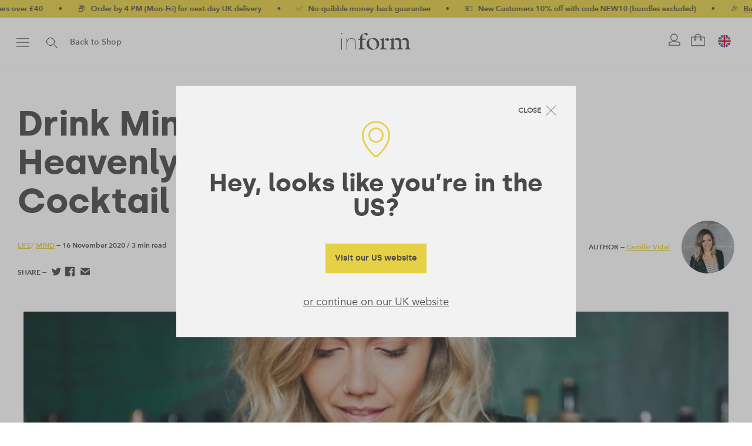

--- FILE ---
content_type: text/html; charset=UTF-8
request_url: https://formnutrition.com/inform/how-to-make-non-alcoholic-cocktails/
body_size: 35045
content:

<!DOCTYPE html>

<html lang="en-GB" class=" footer-sticky-1">
	
    <head>
        <meta charset="UTF-8">
        <meta name="viewport" content="width=device-width, initial-scale=1.0, maximum-scale=1.0, user-scalable=no">
		
                
        <link rel="profile" href="https://gmpg.org/xfn/11">
		
		<!-- Favicon -->
		<link href="https://formnutrition.com/wp-content/themes/form-child/assets/img/favicon.png" rel="shortcut icon">
        	
                <!-- FM - Google Tag Manager -->
        <script type="pmdelayedscript" data-cfasync="false" data-no-optimize="1" data-no-defer="1" data-no-minify="1">(function(w,d,s,l,i){w[l]=w[l]||[];w[l].push({'gtm.start':
        new Date().getTime(),event:'gtm.js'});var f=d.getElementsByTagName(s)[0],
        j=d.createElement(s),dl=l!='dataLayer'?'&l='+l:'';j.async=true;j.src=
        'https://www.googletagmanager.com/gtm.js?id='+i+dl;f.parentNode.insertBefore(j,f);
        })(window,document,'script','dataLayer','GTM-WWXJ5HH');</script>
        <!-- End Google Tag Manager -->
        		<meta name='robots' content='index, follow, max-image-preview:large, max-snippet:-1, max-video-preview:-1' />
	<style>img:is([sizes="auto" i], [sizes^="auto," i]) { contain-intrinsic-size: 3000px 1500px }</style>
	
	<!-- This site is optimized with the Yoast SEO Premium plugin v22.1 (Yoast SEO v26.1.1) - https://yoast.com/wordpress/plugins/seo/ -->
	<title>Drink Mindfully With These Non-Alcoholic Cocktail Recipes - Form</title><link rel="preload" href="https://formnutrition.com/wp-content/themes/form-child/assets/img/form_logo_alt.svg" as="image" /><link rel="preload" href="https://formnutrition.com/wp-content/themes/form-child/assets/img/form_logo_w.svg" as="image" /><style id="perfmatters-used-css">@font-face{font-family:"sbfontello";src:url("https://formnutrition.com/wp-content/plugins/wpgens-refer-a-friend-premium/assets/css/../fonts/fontello.eot?75050836");src:url("https://formnutrition.com/wp-content/plugins/wpgens-refer-a-friend-premium/assets/css/../fonts/fontello.eot?75050836#iefix") format("embedded-opentype"),url("https://formnutrition.com/wp-content/plugins/wpgens-refer-a-friend-premium/assets/css/../fonts/fontello.woff?75050836") format("woff"),url("https://formnutrition.com/wp-content/plugins/wpgens-refer-a-friend-premium/assets/css/../fonts/fontello.ttf?75050836") format("truetype"),url("https://formnutrition.com/wp-content/plugins/wpgens-refer-a-friend-premium/assets/css/../fonts/fontello.svg?75050836#fontello") format("svg");font-weight:normal;font-style:normal;}[class^='gens_raf']:before,[class*=' gens_raf']:before{font-family:"sbfontello";font-style:normal;font-weight:normal;display:inline-block;text-decoration:inherit;text-align:center;font-variant:normal;text-transform:none;-webkit-font-smoothing:antialiased;-moz-osx-font-smoothing:grayscale;}@font-face{font-family:"FontAwesomeSATT";src:url("https://formnutrition.com/wp-content/plugins/woocommerce-all-products-for-subscriptions/assets/css/frontend/../../fonts/fa-apfs.eot?v=2.2.0");src:url("https://formnutrition.com/wp-content/plugins/woocommerce-all-products-for-subscriptions/assets/css/frontend/../../fonts/fa-apfs.eot?#iefix&v=2.2.0") format("embedded-opentype"),url("https://formnutrition.com/wp-content/plugins/woocommerce-all-products-for-subscriptions/assets/css/frontend/../../fonts/fa-apfs.woff2?v=2.2.0") format("woff2"),url("https://formnutrition.com/wp-content/plugins/woocommerce-all-products-for-subscriptions/assets/css/frontend/../../fonts/fa-apfs.woff?v=2.2.0") format("woff"),url("https://formnutrition.com/wp-content/plugins/woocommerce-all-products-for-subscriptions/assets/css/frontend/../../fonts/fa-apfs.ttf?v=2.2.0") format("truetype"),url("https://formnutrition.com/wp-content/plugins/woocommerce-all-products-for-subscriptions/assets/css/frontend/../../fonts/fa-apfs.svg?v=2.2.0#fontawesomesatt") format("svg");font-weight:normal;font-style:normal;}.single-product div.product .single_variation .wcsatt-options-prompt-label .price{display:inline-block !important;margin-bottom:0 !important;}.single-product div.product .single_variation ul.wcsatt-options-product .price{display:inline !important;margin-bottom:0 !important;}body.single-product.woocommerce div.product.elementor.has-subscription-plans form.cart:not(.grouped_form):not(.variations_form),body.single-product.woocommerce div.product.elementor.has-subscription-plans form.cart.variations_form,body.single-product.woocommerce div.product.elementor.has-subscription-plans form.cart div.woocommerce-variation-add-to-cart{display:block;}@font-face{font-family:"FontAwesomePB";src:url("https://formnutrition.com/wp-content/plugins/woocommerce-product-bundles/assets/css/frontend/../../fonts/fa-pb-615.eot");src:url("https://formnutrition.com/wp-content/plugins/woocommerce-product-bundles/assets/css/frontend/../../fonts/fa-pb-615.eot?#iefix") format("embedded-opentype"),url("https://formnutrition.com/wp-content/plugins/woocommerce-product-bundles/assets/css/frontend/../../fonts/fa-pb-615.woff2") format("woff2"),url("https://formnutrition.com/wp-content/plugins/woocommerce-product-bundles/assets/css/frontend/../../fonts/fa-pb-615.woff2") format("woff"),url("https://formnutrition.com/wp-content/plugins/woocommerce-product-bundles/assets/css/frontend/../../fonts/fa-pb-615.ttf") format("truetype"),url("https://formnutrition.com/wp-content/plugins/woocommerce-product-bundles/assets/css/frontend/../../fonts/fa-pb-615.svg#fapbregular") format("svg");font-weight:normal;font-style:normal;}@font-face{font-family:"FontAwesomePB";src:url("https://formnutrition.com/wp-content/plugins/woocommerce-product-bundles/assets/css/frontend/../../fonts/fa-pb-615.eot");src:url("https://formnutrition.com/wp-content/plugins/woocommerce-product-bundles/assets/css/frontend/../../fonts/fa-pb-615.eot?#iefix") format("embedded-opentype"),url("https://formnutrition.com/wp-content/plugins/woocommerce-product-bundles/assets/css/frontend/../../fonts/fa-pb-615.woff2") format("woff2"),url("https://formnutrition.com/wp-content/plugins/woocommerce-product-bundles/assets/css/frontend/../../fonts/fa-pb-615.woff2") format("woff"),url("https://formnutrition.com/wp-content/plugins/woocommerce-product-bundles/assets/css/frontend/../../fonts/fa-pb-615.ttf") format("truetype"),url("https://formnutrition.com/wp-content/plugins/woocommerce-product-bundles/assets/css/frontend/../../fonts/fa-pb-615.svg#fapbregular") format("svg");font-weight:normal;font-style:normal;}</style>
	<meta name="description" content="Form speaks to La Maison Wellness founder Camille Vidal about mindful drinking and her tips for making non-alcoholic cocktails." />
	<link rel="canonical" href="https://formnutrition.com/inform/how-to-make-non-alcoholic-cocktails/" />
	<meta property="og:locale" content="en_GB" />
	<meta property="og:type" content="article" />
	<meta property="og:title" content="Drink Mindfully With These Heavenly Non-Alcoholic Cocktail Recipes" />
	<meta property="og:description" content="Form speaks to La Maison Wellness founder Camille Vidal about mindful drinking and her tips for making non-alcoholic cocktails." />
	<meta property="og:url" content="https://formnutrition.com/inform/how-to-make-non-alcoholic-cocktails/" />
	<meta property="og:site_name" content="Form" />
	<meta property="article:publisher" content="https://www.facebook.com/formnutrition/" />
	<meta property="article:published_time" content="2020-11-16T06:00:45+00:00" />
	<meta property="article:modified_time" content="2020-12-31T12:30:27+00:00" />
	<meta property="og:image" content="https://formnutrition.com/wp-content/uploads/2020/11/camille-headshot-action-1-1.jpg" />
	<meta property="og:image:width" content="1200" />
	<meta property="og:image:height" content="800" />
	<meta property="og:image:type" content="image/jpeg" />
	<meta name="author" content="Camille Vidal" />
	<meta name="twitter:card" content="summary_large_image" />
	<meta name="twitter:creator" content="@FormNutrition" />
	<meta name="twitter:site" content="@FormNutrition" />
	<meta name="twitter:label1" content="Written by" />
	<meta name="twitter:data1" content="Camille Vidal" />
	<meta name="twitter:label2" content="Estimated reading time" />
	<meta name="twitter:data2" content="4 minutes" />
	<script type="application/ld+json" class="yoast-schema-graph">{"@context":"https://schema.org","@graph":[{"@type":"Article","@id":"https://formnutrition.com/inform/how-to-make-non-alcoholic-cocktails/#article","isPartOf":{"@id":"https://formnutrition.com/inform/how-to-make-non-alcoholic-cocktails/"},"author":{"name":"Camille Vidal","@id":"https://formnutrition.com/#/schema/person/30771fe816a88317daa678e4b7d8bb2c"},"headline":"Drink Mindfully With These Heavenly Non-Alcoholic Cocktail Recipes","datePublished":"2020-11-16T06:00:45+00:00","dateModified":"2020-12-31T12:30:27+00:00","mainEntityOfPage":{"@id":"https://formnutrition.com/inform/how-to-make-non-alcoholic-cocktails/"},"wordCount":902,"commentCount":0,"publisher":{"@id":"https://formnutrition.com/#organization"},"image":{"@id":"https://formnutrition.com/inform/how-to-make-non-alcoholic-cocktails/#primaryimage"},"thumbnailUrl":"https://formnutrition.com/wp-content/uploads/2020/11/camille-headshot-action-1-1.jpg","articleSection":["Life","Mind"],"inLanguage":"en-GB","potentialAction":[{"@type":"CommentAction","name":"Comment","target":["https://formnutrition.com/inform/how-to-make-non-alcoholic-cocktails/#respond"]}]},{"@type":"WebPage","@id":"https://formnutrition.com/inform/how-to-make-non-alcoholic-cocktails/","url":"https://formnutrition.com/inform/how-to-make-non-alcoholic-cocktails/","name":"Drink Mindfully With These Non-Alcoholic Cocktail Recipes - Form","isPartOf":{"@id":"https://formnutrition.com/#website"},"primaryImageOfPage":{"@id":"https://formnutrition.com/inform/how-to-make-non-alcoholic-cocktails/#primaryimage"},"image":{"@id":"https://formnutrition.com/inform/how-to-make-non-alcoholic-cocktails/#primaryimage"},"thumbnailUrl":"https://formnutrition.com/wp-content/uploads/2020/11/camille-headshot-action-1-1.jpg","datePublished":"2020-11-16T06:00:45+00:00","dateModified":"2020-12-31T12:30:27+00:00","description":"Form speaks to La Maison Wellness founder Camille Vidal about mindful drinking and her tips for making non-alcoholic cocktails.","breadcrumb":{"@id":"https://formnutrition.com/inform/how-to-make-non-alcoholic-cocktails/#breadcrumb"},"inLanguage":"en-GB","potentialAction":[{"@type":"ReadAction","target":["https://formnutrition.com/inform/how-to-make-non-alcoholic-cocktails/"]}]},{"@type":"ImageObject","inLanguage":"en-GB","@id":"https://formnutrition.com/inform/how-to-make-non-alcoholic-cocktails/#primaryimage","url":"https://formnutrition.com/wp-content/uploads/2020/11/camille-headshot-action-1-1.jpg","contentUrl":"https://formnutrition.com/wp-content/uploads/2020/11/camille-headshot-action-1-1.jpg","width":1200,"height":800},{"@type":"BreadcrumbList","@id":"https://formnutrition.com/inform/how-to-make-non-alcoholic-cocktails/#breadcrumb","itemListElement":[{"@type":"ListItem","position":1,"name":"Home","item":"https://formnutrition.com/"},{"@type":"ListItem","position":2,"name":"inForm","item":"https://formnutrition.com/inform/"},{"@type":"ListItem","position":3,"name":"Drink Mindfully With These Heavenly Non-Alcoholic Cocktail Recipes"}]},{"@type":"WebSite","@id":"https://formnutrition.com/#website","url":"https://formnutrition.com/","name":"Form","description":"Plant Based Nutrition for Body and Mind","publisher":{"@id":"https://formnutrition.com/#organization"},"potentialAction":[{"@type":"SearchAction","target":{"@type":"EntryPoint","urlTemplate":"https://formnutrition.com/?s={search_term_string}"},"query-input":{"@type":"PropertyValueSpecification","valueRequired":true,"valueName":"search_term_string"}}],"inLanguage":"en-GB"},{"@type":"Organization","@id":"https://formnutrition.com/#organization","name":"Form","url":"https://formnutrition.com/","logo":{"@type":"ImageObject","inLanguage":"en-GB","@id":"https://formnutrition.com/#/schema/logo/image/","url":"https://formnutrition.com/wp-content/uploads/2016/11/form_logo.png","contentUrl":"https://formnutrition.com/wp-content/uploads/2016/11/form_logo.png","width":158,"height":52,"caption":"Form"},"image":{"@id":"https://formnutrition.com/#/schema/logo/image/"},"sameAs":["https://www.facebook.com/formnutrition/","https://x.com/FormNutrition","https://www.instagram.com/formnutrition/","https://www.linkedin.com/company/formnutrition/","https://www.youtube.com/channel/UCgsJDjAUy41WnWPQAfRD5Gw"]},{"@type":"Person","@id":"https://formnutrition.com/#/schema/person/30771fe816a88317daa678e4b7d8bb2c","name":"Camille Vidal","url":"https://formnutrition.com/inform/author/camillevidal/"}]}</script>
	<!-- / Yoast SEO Premium plugin. -->


<link rel='dns-prefetch' href='//www.dwin1.com' />
<link rel='dns-prefetch' href='//admin.revenuehunt.com' />
<link rel='dns-prefetch' href='//www.google.com' />


<link rel="alternate" type="application/rss+xml" title="Form &raquo; Feed" href="https://formnutrition.com/feed/" />
<link rel="alternate" type="application/rss+xml" title="Form &raquo; Comments Feed" href="https://formnutrition.com/comments/feed/" />
<link rel="alternate" type="application/rss+xml" title="Form &raquo; Drink Mindfully With These Heavenly Non-Alcoholic Cocktail Recipes Comments Feed" href="https://formnutrition.com/inform/how-to-make-non-alcoholic-cocktails/feed/" />

<link rel="alternate" href="https://formnutrition.com/inform/how-to-make-non-alcoholic-cocktails/" hreflang="x-default">
<link rel="alternate" href="https://formnutrition.com/inform/how-to-make-non-alcoholic-cocktails/" hreflang="en">
<link rel="alternate" href="https://formnutrition.com/inform/how-to-make-non-alcoholic-cocktails/" hreflang="en-gb">
<link rel="alternate" href="https://formnutrition.com/us/inform/how-to-make-non-alcoholic-cocktails/" hreflang="en-us"><link rel="preload" href="https://formnutrition.com/wp-content/themes/form-child/assets/fonts/silka-regular-webfont.woff2" as="font" type="font/woff2" crossorigin>
<link rel="preload" href="https://formnutrition.com/wp-content/themes/form-child/assets/fonts/silka-medium-webfont.woff2" as="font" type="font/woff2" crossorigin>
<link rel="preload" href="https://formnutrition.com/wp-content/themes/form-child/assets/fonts/silka-regular-webfont.woff2" as="font" type="font/woff2" crossorigin>
<link rel="preload" href="https://formnutrition.com/wp-content/themes/form-child/assets/fonts/silka-medium-webfont.woff2" as="font" type="font/woff2" crossorigin>
<link rel="preload" href="https://formnutrition.com/wp-content/themes/form-child/assets/fonts/silka-semibold-webfont.woff2" as="font" type="font/woff2" crossorigin>
<link rel="preload" href="https://formnutrition.com/wp-content/themes/form-child/assets/fonts/silka-bold-webfont.woff2" as="font" type="font/woff2" crossorigin>
<link rel="preload" href="https://formnutrition.com/wp-content/themes/form-child/assets/fonts/aad99a1f-7917-4dd6-bbb5-b07cedbff64f.woff2" as="font" type="font/woff2" crossorigin>
<link rel="preload" href="https://formnutrition.com/wp-content/themes/form-child/assets/fonts/2cd55546-ec00-4af9-aeca-4a3cd186da53.woff2" as="font" type="font/woff2" crossorigin>
<link rel="preload" href="https://formnutrition.com/wp-content/themes/form-child/assets/fonts/589f520d-e0dd-4be8-810b-253337737b36.woff2" as="font" type="font/woff2" crossorigin><link rel='stylesheet' id='wp-block-library-css' href='https://formnutrition.com/wp-includes/css/dist/block-library/style.min.css?ver=6.8.3' type='text/css' media='all' />
<style id='classic-theme-styles-inline-css' type='text/css'>
/*! This file is auto-generated */
.wp-block-button__link{color:#fff;background-color:#32373c;border-radius:9999px;box-shadow:none;text-decoration:none;padding:calc(.667em + 2px) calc(1.333em + 2px);font-size:1.125em}.wp-block-file__button{background:#32373c;color:#fff;text-decoration:none}
</style>
<style id='global-styles-inline-css' type='text/css'>
:root{--wp--preset--aspect-ratio--square: 1;--wp--preset--aspect-ratio--4-3: 4/3;--wp--preset--aspect-ratio--3-4: 3/4;--wp--preset--aspect-ratio--3-2: 3/2;--wp--preset--aspect-ratio--2-3: 2/3;--wp--preset--aspect-ratio--16-9: 16/9;--wp--preset--aspect-ratio--9-16: 9/16;--wp--preset--color--black: #000000;--wp--preset--color--cyan-bluish-gray: #abb8c3;--wp--preset--color--white: #ffffff;--wp--preset--color--pale-pink: #f78da7;--wp--preset--color--vivid-red: #cf2e2e;--wp--preset--color--luminous-vivid-orange: #ff6900;--wp--preset--color--luminous-vivid-amber: #fcb900;--wp--preset--color--light-green-cyan: #7bdcb5;--wp--preset--color--vivid-green-cyan: #00d084;--wp--preset--color--pale-cyan-blue: #8ed1fc;--wp--preset--color--vivid-cyan-blue: #0693e3;--wp--preset--color--vivid-purple: #9b51e0;--wp--preset--gradient--vivid-cyan-blue-to-vivid-purple: linear-gradient(135deg,rgba(6,147,227,1) 0%,rgb(155,81,224) 100%);--wp--preset--gradient--light-green-cyan-to-vivid-green-cyan: linear-gradient(135deg,rgb(122,220,180) 0%,rgb(0,208,130) 100%);--wp--preset--gradient--luminous-vivid-amber-to-luminous-vivid-orange: linear-gradient(135deg,rgba(252,185,0,1) 0%,rgba(255,105,0,1) 100%);--wp--preset--gradient--luminous-vivid-orange-to-vivid-red: linear-gradient(135deg,rgba(255,105,0,1) 0%,rgb(207,46,46) 100%);--wp--preset--gradient--very-light-gray-to-cyan-bluish-gray: linear-gradient(135deg,rgb(238,238,238) 0%,rgb(169,184,195) 100%);--wp--preset--gradient--cool-to-warm-spectrum: linear-gradient(135deg,rgb(74,234,220) 0%,rgb(151,120,209) 20%,rgb(207,42,186) 40%,rgb(238,44,130) 60%,rgb(251,105,98) 80%,rgb(254,248,76) 100%);--wp--preset--gradient--blush-light-purple: linear-gradient(135deg,rgb(255,206,236) 0%,rgb(152,150,240) 100%);--wp--preset--gradient--blush-bordeaux: linear-gradient(135deg,rgb(254,205,165) 0%,rgb(254,45,45) 50%,rgb(107,0,62) 100%);--wp--preset--gradient--luminous-dusk: linear-gradient(135deg,rgb(255,203,112) 0%,rgb(199,81,192) 50%,rgb(65,88,208) 100%);--wp--preset--gradient--pale-ocean: linear-gradient(135deg,rgb(255,245,203) 0%,rgb(182,227,212) 50%,rgb(51,167,181) 100%);--wp--preset--gradient--electric-grass: linear-gradient(135deg,rgb(202,248,128) 0%,rgb(113,206,126) 100%);--wp--preset--gradient--midnight: linear-gradient(135deg,rgb(2,3,129) 0%,rgb(40,116,252) 100%);--wp--preset--font-size--small: 13px;--wp--preset--font-size--medium: 20px;--wp--preset--font-size--large: 36px;--wp--preset--font-size--x-large: 42px;--wp--preset--spacing--20: 0.44rem;--wp--preset--spacing--30: 0.67rem;--wp--preset--spacing--40: 1rem;--wp--preset--spacing--50: 1.5rem;--wp--preset--spacing--60: 2.25rem;--wp--preset--spacing--70: 3.38rem;--wp--preset--spacing--80: 5.06rem;--wp--preset--shadow--natural: 6px 6px 9px rgba(0, 0, 0, 0.2);--wp--preset--shadow--deep: 12px 12px 50px rgba(0, 0, 0, 0.4);--wp--preset--shadow--sharp: 6px 6px 0px rgba(0, 0, 0, 0.2);--wp--preset--shadow--outlined: 6px 6px 0px -3px rgba(255, 255, 255, 1), 6px 6px rgba(0, 0, 0, 1);--wp--preset--shadow--crisp: 6px 6px 0px rgba(0, 0, 0, 1);}:where(.is-layout-flex){gap: 0.5em;}:where(.is-layout-grid){gap: 0.5em;}body .is-layout-flex{display: flex;}.is-layout-flex{flex-wrap: wrap;align-items: center;}.is-layout-flex > :is(*, div){margin: 0;}body .is-layout-grid{display: grid;}.is-layout-grid > :is(*, div){margin: 0;}:where(.wp-block-columns.is-layout-flex){gap: 2em;}:where(.wp-block-columns.is-layout-grid){gap: 2em;}:where(.wp-block-post-template.is-layout-flex){gap: 1.25em;}:where(.wp-block-post-template.is-layout-grid){gap: 1.25em;}.has-black-color{color: var(--wp--preset--color--black) !important;}.has-cyan-bluish-gray-color{color: var(--wp--preset--color--cyan-bluish-gray) !important;}.has-white-color{color: var(--wp--preset--color--white) !important;}.has-pale-pink-color{color: var(--wp--preset--color--pale-pink) !important;}.has-vivid-red-color{color: var(--wp--preset--color--vivid-red) !important;}.has-luminous-vivid-orange-color{color: var(--wp--preset--color--luminous-vivid-orange) !important;}.has-luminous-vivid-amber-color{color: var(--wp--preset--color--luminous-vivid-amber) !important;}.has-light-green-cyan-color{color: var(--wp--preset--color--light-green-cyan) !important;}.has-vivid-green-cyan-color{color: var(--wp--preset--color--vivid-green-cyan) !important;}.has-pale-cyan-blue-color{color: var(--wp--preset--color--pale-cyan-blue) !important;}.has-vivid-cyan-blue-color{color: var(--wp--preset--color--vivid-cyan-blue) !important;}.has-vivid-purple-color{color: var(--wp--preset--color--vivid-purple) !important;}.has-black-background-color{background-color: var(--wp--preset--color--black) !important;}.has-cyan-bluish-gray-background-color{background-color: var(--wp--preset--color--cyan-bluish-gray) !important;}.has-white-background-color{background-color: var(--wp--preset--color--white) !important;}.has-pale-pink-background-color{background-color: var(--wp--preset--color--pale-pink) !important;}.has-vivid-red-background-color{background-color: var(--wp--preset--color--vivid-red) !important;}.has-luminous-vivid-orange-background-color{background-color: var(--wp--preset--color--luminous-vivid-orange) !important;}.has-luminous-vivid-amber-background-color{background-color: var(--wp--preset--color--luminous-vivid-amber) !important;}.has-light-green-cyan-background-color{background-color: var(--wp--preset--color--light-green-cyan) !important;}.has-vivid-green-cyan-background-color{background-color: var(--wp--preset--color--vivid-green-cyan) !important;}.has-pale-cyan-blue-background-color{background-color: var(--wp--preset--color--pale-cyan-blue) !important;}.has-vivid-cyan-blue-background-color{background-color: var(--wp--preset--color--vivid-cyan-blue) !important;}.has-vivid-purple-background-color{background-color: var(--wp--preset--color--vivid-purple) !important;}.has-black-border-color{border-color: var(--wp--preset--color--black) !important;}.has-cyan-bluish-gray-border-color{border-color: var(--wp--preset--color--cyan-bluish-gray) !important;}.has-white-border-color{border-color: var(--wp--preset--color--white) !important;}.has-pale-pink-border-color{border-color: var(--wp--preset--color--pale-pink) !important;}.has-vivid-red-border-color{border-color: var(--wp--preset--color--vivid-red) !important;}.has-luminous-vivid-orange-border-color{border-color: var(--wp--preset--color--luminous-vivid-orange) !important;}.has-luminous-vivid-amber-border-color{border-color: var(--wp--preset--color--luminous-vivid-amber) !important;}.has-light-green-cyan-border-color{border-color: var(--wp--preset--color--light-green-cyan) !important;}.has-vivid-green-cyan-border-color{border-color: var(--wp--preset--color--vivid-green-cyan) !important;}.has-pale-cyan-blue-border-color{border-color: var(--wp--preset--color--pale-cyan-blue) !important;}.has-vivid-cyan-blue-border-color{border-color: var(--wp--preset--color--vivid-cyan-blue) !important;}.has-vivid-purple-border-color{border-color: var(--wp--preset--color--vivid-purple) !important;}.has-vivid-cyan-blue-to-vivid-purple-gradient-background{background: var(--wp--preset--gradient--vivid-cyan-blue-to-vivid-purple) !important;}.has-light-green-cyan-to-vivid-green-cyan-gradient-background{background: var(--wp--preset--gradient--light-green-cyan-to-vivid-green-cyan) !important;}.has-luminous-vivid-amber-to-luminous-vivid-orange-gradient-background{background: var(--wp--preset--gradient--luminous-vivid-amber-to-luminous-vivid-orange) !important;}.has-luminous-vivid-orange-to-vivid-red-gradient-background{background: var(--wp--preset--gradient--luminous-vivid-orange-to-vivid-red) !important;}.has-very-light-gray-to-cyan-bluish-gray-gradient-background{background: var(--wp--preset--gradient--very-light-gray-to-cyan-bluish-gray) !important;}.has-cool-to-warm-spectrum-gradient-background{background: var(--wp--preset--gradient--cool-to-warm-spectrum) !important;}.has-blush-light-purple-gradient-background{background: var(--wp--preset--gradient--blush-light-purple) !important;}.has-blush-bordeaux-gradient-background{background: var(--wp--preset--gradient--blush-bordeaux) !important;}.has-luminous-dusk-gradient-background{background: var(--wp--preset--gradient--luminous-dusk) !important;}.has-pale-ocean-gradient-background{background: var(--wp--preset--gradient--pale-ocean) !important;}.has-electric-grass-gradient-background{background: var(--wp--preset--gradient--electric-grass) !important;}.has-midnight-gradient-background{background: var(--wp--preset--gradient--midnight) !important;}.has-small-font-size{font-size: var(--wp--preset--font-size--small) !important;}.has-medium-font-size{font-size: var(--wp--preset--font-size--medium) !important;}.has-large-font-size{font-size: var(--wp--preset--font-size--large) !important;}.has-x-large-font-size{font-size: var(--wp--preset--font-size--x-large) !important;}
:where(.wp-block-post-template.is-layout-flex){gap: 1.25em;}:where(.wp-block-post-template.is-layout-grid){gap: 1.25em;}
:where(.wp-block-columns.is-layout-flex){gap: 2em;}:where(.wp-block-columns.is-layout-grid){gap: 2em;}
:root :where(.wp-block-pullquote){font-size: 1.5em;line-height: 1.6;}
</style>
<link rel='stylesheet' id='gens-raf-css' data-pmdelayedstyle="https://formnutrition.com/wp-content/plugins/wpgens-refer-a-friend-premium/assets/css/gens-raf.css?ver=4.2.0" type='text/css' media='all' />
<link rel='stylesheet' id='mm_wcs_cancellations_public-css' data-pmdelayedstyle="https://formnutrition.com/wp-content/plugins/mm-wcs-cancellations/public/css/class-wcs-cancellations-public.css?ver=6.8.3" type='text/css' media='all' />
<link rel='stylesheet' id='metorik-css-css' data-pmdelayedstyle="https://formnutrition.com/wp-content/plugins/metorik-helper/assets/css/metorik.css?ver=2.0.10" type='text/css' media='all' />
<link rel='stylesheet' id='builtmighty-kit-css-css' data-pmdelayedstyle="https://formnutrition.com/wp-content/plugins/builtmighty-kit/public/css/style.css?ver=/css/style.css?id=68b329da9893e34099c7d8ad5cb9c940" type='text/css' media='all' />
<link rel='stylesheet' id='wc_cart_addons_styles-css' data-pmdelayedstyle="https://formnutrition.com/wp-content/plugins/woocommerce-cart-add-ons/assets/css/frontend.css?ver=2.0.0" type='text/css' media='all' />
<link rel='stylesheet' id='brands-styles-css' data-pmdelayedstyle="https://formnutrition.com/wp-content/plugins/woocommerce/assets/css/brands.css?ver=10.2.2" type='text/css' media='all' />
<link rel='stylesheet' id='wcsatt-css-css' data-pmdelayedstyle="https://formnutrition.com/wp-content/plugins/woocommerce-all-products-for-subscriptions/assets/css/frontend/woocommerce.css?ver=6.0.7" type='text/css' media='all' />
<link rel='stylesheet' id='redux-extendify-styles-css' href='https://formnutrition.com/wp-content/themes/form/includes/options/ReduxCore/assets/css/extendify-utilities.css?ver=4.4.15' type='text/css' media='all' />
<link rel='stylesheet' id='mm_wip_intl-phones-lib-css-css' data-pmdelayedstyle="https://formnutrition.com/wp-content/plugins/mm-intl-phone/assets/vendor/css/intlTelInput.min.css?ver=6.8.3" type='text/css' media='all' />
<link rel='stylesheet' id='mm_wip_css-style-css' data-pmdelayedstyle="https://formnutrition.com/wp-content/plugins/mm-intl-phone/assets/css/frontend.min.css?ver=1.0.0" type='text/css' media='all' />
<link rel='stylesheet' id='wc-pb-checkout-blocks-css' data-pmdelayedstyle="https://formnutrition.com/wp-content/plugins/woocommerce-product-bundles/assets/css/frontend/checkout-blocks.css?ver=8.5.2" type='text/css' media='all' />
<link rel='stylesheet' id='normalize-css' href='https://formnutrition.com/wp-content/themes/form/css/third-party/normalize.css?ver=3.0.2' type='text/css' media='all' />
<link rel='stylesheet' id='slick-slider-css' href='https://formnutrition.com/wp-content/themes/form/css/third-party/slick.css?ver=1.5.5' type='text/css' media='all' />
<link rel='stylesheet' id='slick-slider-theme-css' href='https://formnutrition.com/wp-content/themes/form/css/third-party/slick-theme.css?ver=1.5.5' type='text/css' media='all' />
<link rel='stylesheet' id='magnific-popup-css' href='https://formnutrition.com/wp-content/themes/form/css/third-party/magnific-popup.css?ver=0.9.7' type='text/css' media='all' />
<link rel='stylesheet' id='nm-grid-css' href='https://formnutrition.com/wp-content/themes/form/css/grid.css?ver=1.8.7.10' type='text/css' media='all' />
<link rel='stylesheet' id='selectod-css' href='https://formnutrition.com/wp-content/themes/form/css/third-party/selectod.css?ver=3.8.1' type='text/css' media='all' />
<link rel='stylesheet' id='nm-shop-css' href='https://formnutrition.com/wp-content/themes/form/css/shop.css?ver=1.8.7.10' type='text/css' media='all' />
<link rel='stylesheet' id='nm-icons-css' href='https://formnutrition.com/wp-content/themes/form/css/font-icons/theme-icons/theme-icons.css?ver=1.8.7.10' type='text/css' media='all' />
<link rel='stylesheet' id='nm-core-css' href='https://formnutrition.com/wp-content/themes/form/style.css?ver=1.8.7.10' type='text/css' media='all' />
<link rel='stylesheet' id='nm-elements-css' href='https://formnutrition.com/wp-content/themes/form/css/elements.css?ver=1.8.7.10' type='text/css' media='all' />
<link rel='stylesheet' id='wc-bundle-style-css' data-pmdelayedstyle="https://formnutrition.com/wp-content/plugins/woocommerce-product-bundles/assets/css/frontend/woocommerce.css?ver=8.5.2" type='text/css' media='all' />
<noscript></noscript><link rel='stylesheet' id='nm-child-theme-css' href='https://formnutrition.com/wp-content/themes/form-child/style.css?ver=1.4.7' type='text/css' media='all' />
<link rel='stylesheet' id='mm-custom-css' href='https://formnutrition.com/wp-content/themes/form-child/assets/css/custom.css?ver=1.4.7' type='text/css' media='all' />
<link rel='stylesheet' id='mm-icons-css' href='https://formnutrition.com/wp-content/themes/form-child/assets/css/icons.css?ver=1.4.7' type='text/css' media='all' />
<link rel='stylesheet' id='mm-aos-css' href='https://formnutrition.com/wp-content/themes/form-child/assets/css/aos.css?ver=2.3.1' type='text/css' media='all' />
<link rel='stylesheet' id='mm-gravity-css' href='https://formnutrition.com/wp-content/themes/form-child/assets/css/gf-custom.css?ver=1.4.7' type='text/css' media='all' />
<link rel='stylesheet' id='mm-subscription-css-css' href='https://formnutrition.com/wp-content/themes/form-child/assets/css/subscriptions.css?ver=1.4.7' type='text/css' media='all' />
<script type="text/javascript" id="refersion-wc-tracking-js-extra">
/* <![CDATA[ */
var rfsn_vars = {"public_key":"pub_40255dfdd0446f28e0e2","wp_version":"6.8.3","wc_version":"10.2.2","refersion_version":"5.0.0-rc1"};
/* ]]> */
</script>
<script type="text/javascript" src="https://formnutrition.com/wp-content/plugins/refersion-5/rfsn_v4_main.js?ver=4.0.0" id="refersion-wc-tracking-js"></script>
<script type="text/javascript" src="https://formnutrition.com/wp-includes/js/jquery/jquery.min.js?ver=3.7.1" id="jquery-core-js"></script>
<script type="text/javascript" src="https://formnutrition.com/wp-includes/js/jquery/jquery-migrate.min.js?ver=3.4.1" id="jquery-migrate-js"></script>
<script type="text/javascript" id="gens-raf-js-js-extra">
/* <![CDATA[ */
var gens_raf = {"cookieTime":"30","ajax_url":"https:\/\/formnutrition.com\/wp-admin\/admin-ajax.php","success_msg":"Invitation has been sent!","modal":"","modal_delay":""};
/* ]]> */
</script>
<script type="pmdelayedscript" src="https://formnutrition.com/wp-content/plugins/wpgens-refer-a-friend-premium/assets/js/gens-raf-public.js?ver=4.2.0" id="gens-raf-js-js" data-perfmatters-type="text/javascript" data-cfasync="false" data-no-optimize="1" data-no-defer="1" data-no-minify="1"></script>
<script type="text/javascript" id="class-wcs-cancellations-public-js-extra">
/* <![CDATA[ */
var myAjax = {"ajaxurl":"https:\/\/formnutrition.com\/wp-admin\/admin-ajax.php"};
/* ]]> */
</script>
<script type="pmdelayedscript" src="https://formnutrition.com/wp-content/plugins/mm-wcs-cancellations/public/js/class-wcs-cancellations-public.js?ver=09:37:48" id="class-wcs-cancellations-public-js" data-perfmatters-type="text/javascript" data-cfasync="false" data-no-optimize="1" data-no-defer="1" data-no-minify="1"></script>
<script type="text/javascript" src="https://formnutrition.com/wp-includes/js/dist/hooks.min.js?ver=4d63a3d491d11ffd8ac6" id="wp-hooks-js"></script>
<script type="text/javascript" id="wpm-js-extra">
/* <![CDATA[ */
var wpm = {"ajax_url":"https:\/\/formnutrition.com\/wp-admin\/admin-ajax.php","root":"https:\/\/formnutrition.com\/wp-json\/","nonce_wp_rest":"00973ec4d4","nonce_ajax":"b142d5688d"};
/* ]]> */
</script>
<script type="text/javascript" src="https://formnutrition.com/wp-content/plugins/woocommerce-pixel-manager/js/public/wpm-public__premium_only.p1.min.js?ver=1.49.2" id="wpm-js"></script>
<link rel="https://api.w.org/" href="https://formnutrition.com/wp-json/" /><link rel="alternate" title="JSON" type="application/json" href="https://formnutrition.com/wp-json/wp/v2/posts/658097" /><link rel="EditURI" type="application/rsd+xml" title="RSD" href="https://formnutrition.com/xmlrpc.php?rsd" />
<link rel='shortlink' href='https://formnutrition.com/?p=658097' />
<link rel="alternate" title="oEmbed (JSON)" type="application/json+oembed" href="https://formnutrition.com/wp-json/oembed/1.0/embed?url=https%3A%2F%2Fformnutrition.com%2Finform%2Fhow-to-make-non-alcoholic-cocktails%2F" />
<link rel="alternate" title="oEmbed (XML)" type="text/xml+oembed" href="https://formnutrition.com/wp-json/oembed/1.0/embed?url=https%3A%2F%2Fformnutrition.com%2Finform%2Fhow-to-make-non-alcoholic-cocktails%2F&#038;format=xml" />
			<link rel='preconnect dns-prefetch' href='https://api.config-security.com/' crossorigin />
			<link rel='preconnect dns-prefetch' href='https://conf.config-security.com/' crossorigin />
<meta name="generator" content="Redux 4.4.15" />	<noscript><style>.woocommerce-product-gallery{ opacity: 1 !important; }</style></noscript>
	
<!-- START Pixel Manager Pro for WooCommerce -->

		<script>

			window.wpmDataLayer = window.wpmDataLayer || {};
			window.wpmDataLayer = Object.assign(window.wpmDataLayer, {"cart":{},"cart_item_keys":{},"version":{"number":"1.49.2","pro":true,"eligible_for_updates":true,"distro":"wcm","beta":false,"show":true},"pixels":{"google":{"linker":{"settings":null},"user_id":false,"ads":{"conversion_ids":{"AW-928986023":"IJiDCO_NrnIQp-f8ugM"},"dynamic_remarketing":{"status":true,"id_type":"post_id","send_events_with_parent_ids":true},"google_business_vertical":"retail","phone_conversion_number":"","phone_conversion_label":""},"analytics":{"ga4":{"measurement_id":"G-C2WJ8TM313","parameters":{},"mp_active":true,"debug_mode":false,"page_load_time_tracking":false},"id_type":"post_id"},"tag_id":"AW-928986023","tag_id_suppressed":[],"tag_gateway":{"measurement_path":""},"tcf_support":false,"consent_mode":{"is_active":false,"wait_for_update":500,"ads_data_redaction":false,"url_passthrough":true},"enhanced_conversions":{"is_active":true}},"facebook":{"pixel_id":"341223006238948","dynamic_remarketing":{"id_type":"post_id"},"capi":true,"advanced_matching":true,"exclusion_patterns":[],"fbevents_js_url":"https://connect.facebook.net/en_US/fbevents.js"},"tiktok":{"pixel_id":"C921HPNRAOSJ17FRCULG","dynamic_remarketing":{"id_type":"post_id"},"eapi":false,"advanced_matching":false}},"shop":{"list_name":"Blog Post | Drink Mindfully With These Heavenly Non-Alcoholic Cocktail Recipes","list_id":"blog_post_drink-mindfully-with-these-heavenly-non-alcoholic-cocktail-recipes","page_type":"blog_post","currency":"GBP","selectors":{"addToCart":[],"beginCheckout":[]},"order_duplication_prevention":true,"view_item_list_trigger":{"test_mode":false,"background_color":"green","opacity":0.5,"repeat":true,"timeout":1000,"threshold":0.8},"variations_output":true,"session_active":false},"page":{"id":658097,"title":"Drink Mindfully With These Heavenly Non-Alcoholic Cocktail Recipes","type":"post","categories":[{"term_id":73,"name":"Life","slug":"life","term_group":0,"term_taxonomy_id":73,"taxonomy":"category","description":"Order 04","parent":0,"count":274,"filter":"raw","cat_ID":73,"category_count":274,"category_description":"Order 04","cat_name":"Life","category_nicename":"life","category_parent":0},{"term_id":41,"name":"Mind","slug":"mind","term_group":0,"term_taxonomy_id":41,"taxonomy":"category","description":"Order 03","parent":0,"count":118,"filter":"raw","cat_ID":41,"category_count":118,"category_description":"Order 03","cat_name":"Mind","category_nicename":"mind","category_parent":0}],"parent":{"id":0,"title":"Drink Mindfully With These Heavenly Non-Alcoholic Cocktail Recipes","type":"post","categories":[{"term_id":73,"name":"Life","slug":"life","term_group":0,"term_taxonomy_id":73,"taxonomy":"category","description":"Order 04","parent":0,"count":274,"filter":"raw","cat_ID":73,"category_count":274,"category_description":"Order 04","cat_name":"Life","category_nicename":"life","category_parent":0},{"term_id":41,"name":"Mind","slug":"mind","term_group":0,"term_taxonomy_id":41,"taxonomy":"category","description":"Order 03","parent":0,"count":118,"filter":"raw","cat_ID":41,"category_count":118,"category_description":"Order 03","cat_name":"Mind","category_nicename":"mind","category_parent":0}]}},"general":{"user_logged_in":false,"scroll_tracking_thresholds":[],"page_id":658097,"exclude_domains":[],"server_2_server":{"active":true,"ip_exclude_list":[],"pageview_event_s2s":{"is_active":false,"pixels":["facebook"]}},"consent_management":{"explicit_consent":false},"lazy_load_pmw":false}});

		</script>

		
<!-- END Pixel Manager Pro for WooCommerce -->
<script type="text/javascript">
const setupRichpanelMessengerConfiguration = function (properties) {
	if (properties) {
		window.richpanelSettings = properties['data'];
	}
};

setupRichpanelMessengerConfiguration(null);

window.richpanel||(window.richpanel=[]),window.richpanel.q=[],mth=["track","debug","atr"],sk=function(e){return function(){a=Array.prototype.slice.call(arguments);a.unshift(e);window.richpanel.q.push(a)}};for(var i=0;mth.length>i;i++){window.richpanel[mth[i]]=sk(mth[i])}window.richpanel.load=function(e){var t=document,n=t.getElementsByTagName("script")[0],r=t.createElement("script");r.type="text/javascript";r.async=true;r.src="https://cdn.richpanel.com/js/tracking.js";n.parentNode.insertBefore(r,n)};
window.richpanel.ensure_rpuid = "";
const apiKey = "formnutrition9621";
window['appClientId']=apiKey;
richpanel.load(apiKey);
</script>
<script type="text/javascript">
						richpanel.track("view_article", {"id":658097,"name":"Drink Mindfully With These Heavenly Non-Alcoholic Cocktail Recipes","url":"https:\/\/formnutrition.com\/inform\/how-to-make-non-alcoholic-cocktails\/"}, null);
			</script>
<script type="pmdelayedscript" data-cfasync="false" data-no-optimize="1" data-no-defer="1" data-no-minify="1">function perfmatters_check_cart_fragments(){if(null!==document.getElementById("perfmatters-cart-fragments"))return!1;if(document.cookie.match("(^|;) ?woocommerce_cart_hash=([^;]*)(;|$)")){var e=document.createElement("script");e.id="perfmatters-cart-fragments",e.src="https://formnutrition.com/wp-content/plugins/woocommerce/assets/js/frontend/cart-fragments.min.js",e.async=!0,document.head.appendChild(e)}}perfmatters_check_cart_fragments(),document.addEventListener("click",function(){setTimeout(perfmatters_check_cart_fragments,1e3)});</script><style type="text/css" class="nm-custom-styles">.widget ul li a,body{color: #4A4A4A;}h1, h2, h3, h4, h5, h6{color: #4A4A4A;}a,a.dark:hover,a.gray:hover,a.invert-color:hover,.nm-highlight-text,.nm-highlight-text h1,.nm-highlight-text h2,.nm-highlight-text h3,.nm-highlight-text h4,.nm-highlight-text h5,.nm-highlight-text h6,.nm-highlight-text p,.nm-menu-cart a .count,.nm-menu li.nm-menu-offscreen .nm-menu-cart-count,#nm-mobile-menu .nm-mobile-menu-cart a .count,.page-numbers li span.current,.nm-blog .sticky .nm-post-thumbnail:before,.nm-blog .category-sticky .nm-post-thumbnail:before,.nm-blog-categories ul li.current-cat a,.commentlist .comment .comment-text .meta time,.widget ul li.active,.widget ul li a:hover,.widget ul li a:focus,.widget ul li a.active,#wp-calendar tbody td a,.nm-banner-text .nm-banner-link:hover,.nm-banner.text-color-light .nm-banner-text .nm-banner-link:hover,.nm-portfolio-categories li.current a,.add_to_cart_inline ins,.woocommerce-breadcrumb a:hover,.products .price ins,.products .price ins .amount,.no-touch .nm-shop-loop-actions > a:hover,.nm-shop-menu ul li a:hover,.nm-shop-menu ul li.current-cat a,.nm-shop-menu ul li.active a,.nm-shop-heading span,.nm-single-product-menu a:hover,.woocommerce-product-gallery__trigger:hover,.woocommerce-product-gallery .flex-direction-nav a:hover,.product-summary .price .amount,.product-summary .price ins,.product .summary .price .amount,.nm-product-wishlist-button-wrap a.added:active,.nm-product-wishlist-button-wrap a.added:focus,.nm-product-wishlist-button-wrap a.added:hover,.nm-product-wishlist-button-wrap a.added,.woocommerce-tabs .tabs li a span,.product_meta a:hover,.star-rating span:before,.nm-order-view .commentlist li .comment-text .meta,.nm_widget_price_filter ul li.current,.widget_product_categories ul li.current-cat > a,.widget_layered_nav ul li.chosen a,.widget_layered_nav_filters ul li.chosen a,.product_list_widget li ins .amount,.woocommerce.widget_rating_filter .wc-layered-nav-rating.chosen > a,.nm-wishlist-button.added:active,.nm-wishlist-button.added:focus,.nm-wishlist-button.added:hover,.nm-wishlist-button.added,#nm-wishlist-empty .note i,.slick-prev:not(.slick-disabled):hover, .slick-next:not(.slick-disabled):hover,.pswp__button:hover{color:#e6d046;}.nm-blog-categories ul li.current-cat a,.nm-portfolio-categories li.current a,.woocommerce-product-gallery.pagination-enabled .flex-control-thumbs li img.flex-active,.widget_layered_nav ul li.chosen a,.widget_layered_nav_filters ul li.chosen a,.slick-dots li.slick-active button{border-color:#e6d046;}.blockUI.blockOverlay:after,.nm-loader:after,.nm-image-overlay:before,.nm-image-overlay:after,.gallery-icon:before,.gallery-icon:after,.widget_tag_cloud a:hover,.widget_product_tag_cloud a:hover,.nm-page-not-found-icon:before,.nm-page-not-found-icon:after,.demo_store,.nm-order-info mark,.nm-order-info .order-number,.nm-order-info .order-date,.nm-order-info .order-status{background:#e6d046;}@media all and (max-width:400px){.slick-dots li.slick-active button,.woocommerce-product-gallery.pagination-enabled .flex-control-thumbs li img.flex-active{background:#e6d046;}}.button,input[type=submit],.widget_tag_cloud a, .widget_product_tag_cloud a,.add_to_cart_inline .add_to_cart_button,#nm-shop-sidebar-popup-button{color:#ffffff;background-color:#282828;}.button:hover,input[type=submit]:hover{color:#ffffff;}.product-summary .quantity .nm-qty-minus,.product-summary .quantity .nm-qty-plus{color:#282828;}.nm-page-wrap{background-color:#ffffff;}.nm-top-bar{background:#282828;}.nm-top-bar .nm-top-bar-text,.nm-top-bar .nm-top-bar-text a,.nm-top-bar .nm-menu > li > a,.nm-top-bar-social li i{color:#eeeeee;}.nm-header-placeholder{height:84px;}.nm-header{line-height:50px;padding-top:17px;padding-bottom:17px;background:#ffffff;}.home .nm-header{background:#ffffff;}.header-search-open .nm-header,.mobile-menu-open .nm-header{background:#ffffff !important;}.header-on-scroll .nm-header,.home.header-transparency.header-on-scroll .nm-header{background:#ffffff;}.header-on-scroll .nm-header:not(.static-on-scroll){padding-top:10px;padding-bottom:10px;}.nm-header.stacked .nm-header-logo,.nm-header.stacked-centered .nm-header-logo{padding-bottom:0px;}.nm-header-logo img{height:30px;}@media all and (max-width:880px){.nm-header-placeholder{height:70px;}.nm-header{line-height:50px;padding-top:10px;padding-bottom:10px;}.nm-header.stacked .nm-header-logo,.nm-header.stacked-centered .nm-header-logo{padding-bottom:0px;}.nm-header-logo img{height:30px;}}@media all and (max-width:400px){.nm-header-placeholder{height:70px;}.nm-header{line-height:50px;}.nm-header-logo img{height:20px;}}.nm-menu li a{color:#707070;}.nm-menu li a:hover{color:#4A4A4A;}.nm-menu ul.sub-menu{background:#4A4A4A;}.nm-menu ul.sub-menu li a{color:#a0a0a0;}.nm-menu ul.sub-menu li a:hover,.nm-menu ul.sub-menu li a .label,.nm-menu .megamenu > ul > li > a{color:#eeeeee;}.nm-menu-icon span{background:#707070;}#nm-mobile-menu{ background:#ffffff;}#nm-mobile-menu li{border-bottom-color:#eeeeee;}#nm-mobile-menu a,#nm-mobile-menu ul li .nm-menu-toggle,#nm-mobile-menu .nm-mobile-menu-top .nm-mobile-menu-item-search input,#nm-mobile-menu .nm-mobile-menu-top .nm-mobile-menu-item-search span{color:#555555;}.no-touch #nm-mobile-menu a:hover,#nm-mobile-menu ul li.active > a,#nm-mobile-menu ul > li.active > .nm-menu-toggle:before,#nm-mobile-menu a .label{color:#4A4A4A;}#nm-mobile-menu ul ul{border-top-color:#eeeeee;}#nm-shop-search.nm-header-search{top:17px;}.nm-footer-widgets{background-color:#ffffff;}.nm-footer-widgets,.nm-footer-widgets .widget ul li a,.nm-footer-widgets a{color:#777777;}.widget .nm-widget-title{color:#4A4A4A;}.nm-footer-widgets .widget ul li a:hover,.nm-footer-widgets a:hover{color:#e6d046;}.nm-footer-widgets .widget_tag_cloud a:hover,.nm-footer-widgets .widget_product_tag_cloud a:hover{background:#e6d046;}.nm-footer-bar{color:#aaaaaa;}.nm-footer-bar-inner{background-color:#4A4A4A;}.nm-footer-bar a{color:#aaaaaa;}.nm-footer-bar a:hover,.nm-footer-bar-social li i{color:#eeeeee;}.nm-footer-bar .menu > li{border-bottom-color:#3a3a3a;}#nm-shop-taxonomy-header.has-image{height:370px;}@media all and (max-width:991px){#nm-shop-taxonomy-header.has-image{height:370px;}}@media all and (max-width:768px){#nm-shop-taxonomy-header.has-image{height:210px;}}.nm-shop-widget-scroll{height:145px;}.onsale{color:#373737;background:#ffffff;}#nm-shop-products-overlay{background:#ffffff;}.nm-single-product-bg{background:#eeeeee;}.nm-featured-video-icon{color:#4A4A4A;background:#ffffff;}.nm-loader,.nm-shop-loop-thumbnail,.nm-shop-loop-thumbnail img {background: none !important;}.bundled_product_permalink {display: none;}.nm-shop-taxonomy-text .term-description {padding-top: 30px;}#contact-social .bcorp,#contact-social .coolbrands,#contact-social .oceanpositive {display: none !important;}.demo_store {display: none !important;}#nm-top-bar .demo_store {display: block !important;}body .nm-top-bar .demo_store {padding: 0;display: block;background: #E6D046; }body .nm-top-bar .demo_store a,body .nm-top-bar .demo_store p a {color: #4A4A4A !important;text-decoration: underline; } body .nm-top-bar .demo_store a:hover, body .nm-top-bar .demo_store a:focus, body .nm-top-bar .demo_store p a:hover,body .nm-top-bar .demo_store p a:focus {text-decoration: none;} .woocommerce-store-notice__dismiss-link {display: none !important;}.nm-pswp-share-visible {display: none !important;}@media (min-width: 1020px) {.related .large-block-grid-1 > li,.upsells .large-block-grid-1 > li {width: 33.33333%;clear: none;}}.gens-raf-message {background-color: #E6D046;color: #4A4A4A;background-color: #FFF;color: #4A4A4A;font-size: 16px;border: none;padding: 21px;}.gens-raf-message .gens-ctc {right: 10px;top: 10px;min-width: 130px;}.gens-raf-message .gens-ctc,.gens-referral_share__email input[type='submit'] {color: #4A4A4A !important;padding: 16px 20px !important;background: #E6D046 !important;transition: all .2s ease;border-radius : 0 !important;text-transform: none !important;letter-spacing: 0;font-size: 14px;line-height: 100%;text-align: center; }.gens-raf-message .gens-ctc:hover, .gens-raf-message .gens-ctc:focus,.gens-referral_share__email input[type='submit']:hover,.gens-referral_share__email input[type='submit']:focus {background: #4A4A4A !important;color: #FFF !important;}.gens-referral_share a {width: auto !important;padding: 15px 20px !important;margin-bottom: 20px;}.gens-refer-a-friend--share-text,.gens-raf-mail-share,.gens-referral_share__email {margin-bottom: 50px;}.gens-referral_share__email {margin-top: 20px;}html .gens-referral_share__wa {display: block !important;}#gens-referral_share__email {max-width: 800px;}.gens-referral_share__email__inputs:not(:first-of-type) {margin-top: 10px !important;}.gens-referral_share__email input[type='email'], .gens-referral_share__email input[type='text'] {color: #4A4A4A !important;margin-bottom: 10px;line-height: 1;border: 1px solid #e7e7e7 !important;background: #fff !important;transition: all .2s ease;}.gens-referral_share__email input[type='email']:hover, .gens-referral_share__email input[type='email']:focus,.gens-referral_share__email input[type='text']:hover,.gens-referral_share__email input[type='text']:focus {border-color: #ccc !important;}#js--gens-email-clone {background: #4a4a4a;bottom: 88px;width: 30px;height: 30px;line-height: 28px;}#js--gens-email-clone:hover,#js--gens-email-clone:focus { background: #E6D046;}.gens-referral_stats__title {margin-bottom: 20px; }.gens-referral_stats > div {background-color: #757575;color: #FFF; font-size: 16px;padding: 21px;font-weight: normal !important;}.gens-referral_stats div:first-child {background: #FFF;color: #4A4A4A;}.gens-raf-mail-share {background-color: #E6D046;color: #4A4A4A;font-size: 16px;border: none;padding: 21px;text-align:center;}@media screen and (max-width: 667px) {.gens-raf-message, .gens-raf-mail-share {padding: 20px !important;}.gens-raf-message .gens-ctc {display: block;width: 100%;position: relative;margin: 10px;}.gens-referral_share a {width: 100% !important;}.gens-referral_share__email input[type='email'], .gens-referral_share__email input[type='text'] {max-width: 100%;}#js--gens-email-clone {right: 10px;}.gens-referral_stats > div {display: block;width: 100%;}}#wpfusion_field .optional {display: none;}#wpfusion_field { }.form-hero.theme-grey,.form-hero.theme-grey .hero-title {color: #4A4A4A;}.form-hero.theme-dark,.form-hero.theme-dark .hero-title {color: #282828;}.nm-variation-row .sod_list span:first-of-type {display: none;}@media screen and (min-width:992px) {.nm-wp-video-wrap {padding-bottom: 56.5%;}}@media screen and (max-width:880px) {#nm-header .nm-right-menu .nm-menu-cart, #nm-header .nm-right-menu .nm-menu-account {margin-top:0;}}@media screen and (max-width: 550px) {}.form_hero, .form_hero .slick-list, .form_hero .slick-track {background-color: #eee;}.wcsatt-options-product-prompt, .wcsatt-options-prompt-text-label {display: none;}html #coupons_list {margin-top: 40px;}html #coupons_list h3 {margin-bottom: 20px;}html #sc-cc svg.w-6 {width: 50px;height: 50px;padding: 0 10px 0 0;}html #sc-cc .uppercase {text-transform: initial !important;}html #sc-cc .items-center {align-items: initial;}html #sc-cc .sc-coupon {background: #FBFAFA !important;border-color: #E5E5E5 !important;padding: 15px !important;font-size: 15px;font-family: "silkasemibold", Helvetica, sans-heading !important;text-transform: initial !important;max-width: 360px;}html #sc-cc .text-sm {font-size: 15px;line-height: 120%;font-family: "silkabold", Helvetica, sans-heading !important;}html #sc-cc .text-xs,html #sc-cc .font-mono{font-size: 13px;margin-top: 6px !important;color: #4a4a4a !important;line-height: 120%;font-family: "silkasemibold", Helvetica, sans-heading !important;}body .nm-top-bar.dark,body .nm-top-bar.dark .demo_store {color: #4a4a4a;background: #F7F7F7;}body .nm-top-bar.dark {padding: 8px 0;}body .nm-top-bar.dark strong,body .nm-top-bar.dark code {font-size: 13px;font-family: "Avenir Next - Demi", Helvetica, sans-heading;}</style>
<style type="text/css" class="nm-translation-styles">.products li.outofstock .nm-shop-loop-thumbnail > a:after{content:"Out of stock";}.nm-validation-inline-notices .form-row.woocommerce-invalid-required-field:after{content:"Required field.";}</style>
		<style type="text/css" id="wp-custom-css">
			.nm-single-product .woocommerce-product-gallery {
    overflow: hidden;
}
.gallery-icon:before,
.gallery-icon:after {
	display: none !important;
}

.nm-single-product .woocommerce-product-gallery {
    overflow: hidden;
}
/* Remove top banner on product quiz page */
body:has(.rh-widget) #nm-top-bar {
    display: none !important;
}		</style>
		<noscript><style>.perfmatters-lazy[data-src]{display:none !important;}</style></noscript><style>.perfmatters-lazy-youtube{position:relative;width:100%;max-width:100%;height:0;padding-bottom:56.23%;overflow:hidden}.perfmatters-lazy-youtube img{position:absolute;top:0;right:0;bottom:0;left:0;display:block;width:100%;max-width:100%;height:auto;margin:auto;border:none;cursor:pointer;transition:.5s all;-webkit-transition:.5s all;-moz-transition:.5s all}.perfmatters-lazy-youtube img:hover{-webkit-filter:brightness(75%)}.perfmatters-lazy-youtube .play{position:absolute;top:50%;left:50%;right:auto;width:68px;height:48px;margin-left:-34px;margin-top:-24px;background:url(https://formnutrition.com/wp-content/plugins/perfmatters/img/youtube.svg) no-repeat;background-position:center;background-size:cover;pointer-events:none;filter:grayscale(1)}.perfmatters-lazy-youtube:hover .play{filter:grayscale(0)}.perfmatters-lazy-youtube iframe{position:absolute;top:0;left:0;width:100%;height:100%;z-index:99}body .perfmatters-lazy-css-bg:not([data-ll-status=entered]),body .perfmatters-lazy-css-bg:not([data-ll-status=entered]) *,body .perfmatters-lazy-css-bg:not([data-ll-status=entered])::before,body .perfmatters-lazy-css-bg:not([data-ll-status=entered])::after{background-image:none!important;will-change:transform;transition:opacity 0.025s ease-in,transform 0.025s ease-in!important;}</style>        
        <!-- Start cookieyes banner --> <script id="cookieyes" type="text/javascript" src="https://cdn-cookieyes.com/client_data/301526bed034bbb3d711605a/script.js"></script> <!-- End cookieyes banner -->
        
	  </head>
    
	<body class="wp-singular post-template-default single single-post postid-658097 single-format-standard wp-theme-form wp-child-theme-form-child  nm-page-load-transition-0 nm-preload has-top-bar header-fixed widget-panel-light header-mobile-alt theme-form woocommerce-demo-store cat_life cat_mind">

                <!-- FM - Google Tag Manager (noscript) -->
        <noscript><iframe src="https://www.googletagmanager.com/ns.html?id=GTM-WWXJ5HH"
        height="0" width="0" style="display:none;visibility:hidden"></iframe></noscript>
        <!-- End Google Tag Manager (noscript) -->
        
		       
                
        <!-- page overflow wrapper -->
        <div class="nm-page-overflow">
        
            <!-- page wrapper -->
            <div class="nm-page-wrap">
            
              <!-- top bar -->
              
                                <div id="nm-top-bar" class="nm-top-bar" data-aos="fade">
                    <p class="woocommerce-store-notice demo_store" data-notice-id="22abad527b428c4a1a68e733ba138224" style="">
                        <span>🚚 &nbsp; Free UK shipping on orders over £40 &nbsp; </span><span>•</span><span> &nbsp;  
📦 &nbsp; Order by 4 PM (Mon-Fri) for next-day UK delivery &nbsp; </span><span>•</span><span> &nbsp;  
✅ &nbsp; No-quibble money-back guarantee &nbsp; </span><span>•</span><span> &nbsp;
💷 &nbsp; New Customers 10% off with code NEW10 (bundles excluded) &nbsp; </span><span>•</span><span> &nbsp;  
🎉 &nbsp; <a href="https://formnutrition.com/plant-based-nutrition/build-your-bundle/">Bundle &amp; save up to 20%</a></span><span>•</span>                    </p>              
                </div>
                                                            
                <div class="nm-page-wrap-inner">
                
                    <div id="nm-header-placeholder" class="nm-header-placeholder"></div>
                            
                    
<!-- header -->
<header id="nm-header" class="nm-header centered clear ">
    <div class="nm-header-inner">
        <div class="nm-row nm-row-full">
            
            
<div class="nm-header-logo">
  <a href="https://formnutrition.com/inform/">
          <img data-perfmatters-preload src="https://formnutrition.com/wp-content/themes/form-child/assets/img/form_logo_alt.svg" class="nm-logo" alt="Form">
        <img data-perfmatters-preload src="https://formnutrition.com/wp-content/themes/form-child/assets/img/form_logo_w.svg" class="nm-logo-white d-none" alt="Form">
    <img src="data:image/svg+xml,%3Csvg%20xmlns=&#039;http://www.w3.org/2000/svg&#039;%20width=&#039;0&#039;%20height=&#039;0&#039;%20viewBox=&#039;0%200%200%200&#039;%3E%3C/svg%3E" class="nm-alt-logo perfmatters-lazy" alt="Form" data-src="https://formnutrition.com/wp-content/themes/form-child/assets/img/form_logo_alt.svg" /><noscript><img src="https://formnutrition.com/wp-content/themes/form-child/assets/img/form_logo_alt.svg" class="nm-alt-logo" alt="Form"></noscript>
  </a>
</div>

            <div class="nm-main-menu-wrap col-xs-6">
                                    <nav class="nm-main-menu">
                        <ul id="nm-main-menu-ul" class="nm-menu">
                            <li class="nm-menu-offscreen menu-item">
                                <a href="#" id="nm-mobile-menu-button" class="clicked">
                                    <div class="nm-menu-icon">
                                        <span class="line-1"></span><span class="line-2"></span><span class="line-3"></span>
                                    </div>
                                </a>
                            </li>
                            <li class="nm-menu-search menu-item">
                                <a href="#" id="nm-menu-search-btn">
                                    <div class="search-button center-position">
                                        <div class="search-icon"></div>
                                    </div>
                                </a>
                            </li>

                            <li id="menu-item-800104" class="menu-item menu-item-type-post_type menu-item-object-page menu-item-800104"><a href="https://formnutrition.com/plant-based-nutrition/">Back to Shop</a></li>
                        </ul>
                    </nav>
                            </div>

            <div class="nm-right-menu-wrap col-xs-6">
                <nav class="nm-right-menu">
                    <ul id="nm-right-menu-ul" class="nm-menu">

                                                    <li class="nm-menu-account menu-item">
                                <a href="https://formnutrition.com/my-account/" id="nm-menu-account-btn">Login</a>                            </li>
                                                    <li class="nm-menu-cart menu-item no-icon">
                                <a href="#" id="nm-menu-cart-btn">
                                    <span class="nm-menu-cart-title">Cart</span>                                    <span class="nm-menu-cart-count count nm-count-zero">0</span>                                </a>
                            </li>
                            <li class="locale menu-item px-0">
	                                
<div class="mm_country_switcher localeswitch dropdown" style="margin-top:-10px;">
	<div class="wrapper">
	<span class="flag_container main GB "></span>
	<span class="locale_heading ml-3">Switch country</span>
	<span class="nm-font-chevron-down ml-1"></span>
	</div>
  <div class="dropdown-content">
		<a href="https://formnutrition.com/inform/how-to-make-non-alcoholic-cocktails/"><span class="flag_container GB icon mr-3"></span> UK/EU (£)</a>
		<a href="https://formnutrition.com/us/inform/how-to-make-non-alcoholic-cocktails/"><span class="flag_container US icon mr-3"></span> US ($)</a>
  </div>
</div>                            </li>
                                            </ul>
                </nav>
            </div>

                    </div>
    </div>

    
<div id="nm-shop-search" class="nm-shop-search nm-header-search nm-shop-search-ajax">
  <div class="nm-row">

    <div class="col-xs-12 col-sm-6 col-sm-offset-3" style="margin-top:80px;">
        <div class="section nm-shop-search-inner text-center" style="transition-delay:0.1s !important;">
            <div class="nm-shop-search-input-wrap">

							<input id="mm-inform-search" type="text" name="keyword" class="text-center" placeholder="Start typing to search…" onkeyup="mmFetchSearch()"></input>
	            <div id="search-tip"><span class="text-center small"><u>Enter</u> three or more characters to search</span></div>

            </div>
            <div id="nm-shop-search-notice"><span class="text-center">press <u>Enter</u> to search</span></div>
        </div>
    </div>

    <div class="col-xs-12 col-sm-12 text-center" style="margin-top:0">
			<div class="section suggest-results d-none1" style="transition-delay:0.2s !important;">
				<div class="uppercase bold results-title"><strong>RESULTS</strong></div>
					<ul id="datafetch" class="d-block">
					</ul>
			</div>
    </div>

    <div class="hidden-xs hidden-sm col-sm-12 text-center" style="margin-top:60px">
			<div class="section nm-blog-categories" style="transition-delay:0.3s !important;">
			  <div class="nm-row">
			    <div class="col-xs-12"><div class="nm-blog-categories-wrap  toggle-0"><ul class="nm-blog-categories-toggle"><li><a href="#" id="nm-blog-categories-toggle-link">Categories</a> <em class="count">7</em></li></ul><ul id="nm-blog-categories-list" class="nm-blog-categories-list list"><li class="current-cat"><a href="https://formnutrition.com/inform/">All</a></li><li><span>|</span><a href="https://formnutrition.com/inform/category/nutrition/">Nutrition</a></li><li><span>|</span><a href="https://formnutrition.com/inform/category/body/">Body</a></li><li><span>|</span><a href="https://formnutrition.com/inform/category/mind/">Mind</a></li><li><span>|</span><a href="https://formnutrition.com/inform/category/life/">Life</a></li><li><span>|</span><a href="https://formnutrition.com/inform/category/design/">Design</a></li><li><span>|</span><a href="https://formnutrition.com/inform/category/courses/">Courses</a></li><li><span>|</span><a href="https://formnutrition.com/inform/category/vegan-recipe-guides/">Recipe Guides</a></li></ul></div></div>
			  </div>
			</div>
    </div>

  </div>
</div>

    <progress value="0" class="flat">
        <div class="progress-container">
            <span class="progress-bar flat"></span>
        </div>
    </progress>

</header>


<!-- /header -->



<div class="nm-post nm-post-sidebar-right">


	    	
	
	<div class="nm-post-body">
        <div class="nm-row">

	        	        

            <div class="nm-post-content-col">
                <header class="nm-post-header">
									<div class="col-xs-12 col-sm-9" data-aos="fade">
										<h1 class="heading bold">Drink Mindfully With These Heavenly Non-Alcoholic Cocktail Recipes</h1>
									</div>
		              <div class="post-meta sans-bold col-sm-6" data-aos="fade" data-aos-delay="300">
			              <span class="categories"><a href="https://formnutrition.com/inform/category/life/" rel="category tag">Life</a>/ <a href="https://formnutrition.com/inform/category/mind/" rel="category tag">Mind</a></span><span class="date"> — 16 November 2020</span> / <span class="read-time">3 min read</span></p>			              
			              <div class="social_share">SHARE — <a href="//twitter.com/share?url=https://formnutrition.com/inform/how-to-make-non-alcoholic-cocktails/" class="share-twitter" target="_blank" title="Share on Twitter">Twitter</a><a href="//www.facebook.com/sharer.php?u=https://formnutrition.com/inform/how-to-make-non-alcoholic-cocktails/" class="share-facebook" target="_blank" title="Share on Facebook">Facebook</a><a href="mailto:?subject=Drink Mindfully With These Heavenly Non-Alcoholic Cocktail Recipes&body=Drink Mindfully With These Heavenly Non-Alcoholic Cocktail Recipes &nbsp; https://formnutrition.com/inform/how-to-make-non-alcoholic-cocktails/" class="share-email" class="email" title="Email - Drink Mindfully With These Heavenly Non-Alcoholic Cocktail Recipes">Email</a> </div>
		              </div>
		              <div class="author sans-bold col-sm-6 text-right" data-aos="fade" data-aos-delay="400">
			              <div class="author-text"><span>AUTHOR — </span>		<a class="author-link underline" href="https://formnutrition.com/inform/author/camillevidal/" rel="author">Camille Vidal</a></div><div class="author-badge"><a href="https://formnutrition.com/inform/author/camillevidal/" rel="author"><img width="320" height="320" src="https://formnutrition.com/wp-content/uploads/2020/11/Vidal-320x320.jpg" class="attachment-thumbnail size-thumbnail" alt="" decoding="async" fetchpriority="high" srcset="https://formnutrition.com/wp-content/uploads/2020/11/Vidal-320x320.jpg 320w, https://formnutrition.com/wp-content/uploads/2020/11/Vidal-400x400.jpg 400w, https://formnutrition.com/wp-content/uploads/2020/11/Vidal-100x100.jpg 100w, https://formnutrition.com/wp-content/uploads/2020/11/Vidal.jpg 600w" sizes="(max-width: 320px) 100vw, 320px" /></a></div>	
		              </div>
                </header>
            </div>
        </div>
        <div class="nm-row">
            <div class="nm-post-content-col col-xs-12">
                <article id="post-658097" class="post-658097 post type-post status-publish format-standard has-post-thumbnail hentry category-life category-mind">
	                <div class="post-featured-image" data-aos="fade" data-aos-duration="1000" data-aos-delay="500">
		                <img width="1200" height="800" src="data:image/svg+xml,%3Csvg%20xmlns=&#039;http://www.w3.org/2000/svg&#039;%20width=&#039;1200&#039;%20height=&#039;800&#039;%20viewBox=&#039;0%200%201200%20800&#039;%3E%3C/svg%3E" class="attachment-post-thumbnail size-post-thumbnail wp-post-image perfmatters-lazy" alt decoding="async" data-src="https://formnutrition.com/wp-content/uploads/2020/11/camille-headshot-action-1-1.jpg" data-srcset="https://formnutrition.com/wp-content/uploads/2020/11/camille-headshot-action-1-1.jpg 1200w, https://formnutrition.com/wp-content/uploads/2020/11/camille-headshot-action-1-1-768x512.jpg 768w, https://formnutrition.com/wp-content/uploads/2020/11/camille-headshot-action-1-1-680x453.jpg 680w, https://formnutrition.com/wp-content/uploads/2020/11/camille-headshot-action-1-1-400x267.jpg 400w, https://formnutrition.com/wp-content/uploads/2020/11/camille-headshot-action-1-1-600x400.jpg 600w" data-sizes="(max-width: 1200px) 100vw, 1200px" /><noscript><img width="1200" height="800" src="https://formnutrition.com/wp-content/uploads/2020/11/camille-headshot-action-1-1.jpg" class="attachment-post-thumbnail size-post-thumbnail wp-post-image" alt="" decoding="async" srcset="https://formnutrition.com/wp-content/uploads/2020/11/camille-headshot-action-1-1.jpg 1200w, https://formnutrition.com/wp-content/uploads/2020/11/camille-headshot-action-1-1-768x512.jpg 768w, https://formnutrition.com/wp-content/uploads/2020/11/camille-headshot-action-1-1-680x453.jpg 680w, https://formnutrition.com/wp-content/uploads/2020/11/camille-headshot-action-1-1-400x267.jpg 400w, https://formnutrition.com/wp-content/uploads/2020/11/camille-headshot-action-1-1-600x400.jpg 600w" sizes="(max-width: 1200px) 100vw, 1200px" /></noscript>	                </div>
                    <div class="nm-post-content entry-content clear" data-aos="fade" data-aos-duration="1000" data-aos-delay="500">
                        <p><em>Alcohol Awareness Week is running from the 16-22 November this year, and its timing couldn&#8217;t be more apt. Not only are we running into the holiday season, a time of the year when over-boozing is to be expected, but a second lockdown is causing a whole host of stresses that could push many into mindless drinking habits. In the last lockdown, 28 percent of us increased our alcohol intake according to a <a href="https://alcoholchange.org.uk/blog/2020/drinking-in-the-uk-during-lockdown-and-beyond" target="_blank" rel="noopener noreferrer">survey</a> from Alcohol Change and the Alcohol Health Alliance.</em></p>
<p><em>Mental health is the theme of this particular Alcohol Awareness Week, with around <a href="https://alcoholchange.org.uk/get-involved/campaigns/alcohol-awareness-week-1/about-alcohol-awareness-week#:~:text=Alcohol%20Awareness%20Week%20(16%2D22,campaigning%20for%20change%2C%20and%20more." target="_blank" rel="noopener noreferrer">1 in 4 people in the UK experiencing a mental health problem each year</a>, and drinking too much or too often increases those odds. Combine this with the mental health impact of the pandemic and the prospect of a cold, dark winter ahead, and doing everything we can to keep our <a href="https://formnutrition.com/inform/surviving-sundays-emma-mainoo-what-ive-learnt-from-blogging-about-mental-health/">mental health</a> in tip-top shape becomes vital.</em></p>
<p><em>Camille Vidal is the founder of mindful drinking brand and creative consultancy <a href="https://www.lamaisonwellness.com/" target="_blank" rel="noopener noreferrer">La Maison Wellness</a> and has spent her career as a consultant and global brand ambassador for several drinks brands including St-Germain and Bacardi. We spoke to Vidal ahead of Alcohol Awareness Week about what it means to drink mindfully, her top tips for making your own low-alcohol and non-alcoholic cocktail alternatives, and her three favourite recipes for you to try out this party season.</em></p>
<h3>What makes a mocktail different from any other non-alcoholic drink?</h3>
<p>First of all its important for me to address the language here. I stay away from the word mocktail with that idea of mocking, or virgin and other alternatives. I call my drinks &#8216;Mindful Cocktails&#8217; as for me its about bringing mindfulness into the glass and finding balance.</p>
<p>These cocktails are mindful in their alcohol content with some of them being alcohol-free or low-alcohol but also in the other ingredients that go into the glass from higher quality ingredients to powerful herbs and spices, and <a href="https://formnutrition.com/inform/which-sugars-are-healthier-than-the-others-the-definitive-ranking-of-all-that-is-sweet/">healthier sugar alternatives</a>.</p>
<p>What we drink like what we eat is the foundation of our wellbeing and if drinking alcohol is associated with fun and socialising it doesn’t always have to be the answer. We can rethink our drink without feeling like we are compromising.</p>
<h3>Which mindful cocktail ingredients can closely mimic the taste of alcoholic drinks?</h3>
<p>Kombucha, shrubs, and cordials are some great options. But as much as some of them can really be a beautiful alternative to alcohol like a cold glass of Kombucha serve in a champagne glass, it&#8217;s important to understand there is a difference between soft drinks and non-alcoholic cocktails.</p>
<p>If you think about it what you love about a cocktail is the flavours and the experience but tasty doesn’t have to be boozy and we are lucky to have so many amazing non-alcoholic spirits and aperitif alternatives to allow you to celebrate more mindfully. Maybe you want to cut down your alcohol intake or cut it out completely. Mindful drinking doesn’t have to be boring or feel like you&#8217;re missing out. Trust me I have hundreds of mindful cocktail recipes that are absolutely delicious.</p>
<div class="embed-container">
<div class="nm-wp-video-wrap youtube embed"><div class="perfmatters-lazy-youtube" data-src="https://www.youtube.com/embed/mLIk50MaKnc" data-id="mLIk50MaKnc" data-query="feature=oembed&amp;enablejsapi=1&amp;origin=https://formnutrition.com" onclick="perfmattersLazyLoadYouTube(this);"><div><img src="data:image/svg+xml,%3Csvg%20xmlns=&#039;http://www.w3.org/2000/svg&#039;%20width=&#039;480&#039;%20height=&#039;360&#039;%20viewBox=&#039;0%200%20480%20360&#039;%3E%3C/svg%3E" alt="YouTube video" width="480" height="360" data-pin-nopin="true" nopin="nopin" class="perfmatters-lazy" data-src="https://i.ytimg.com/vi/mLIk50MaKnc/hqdefault.jpg" /><noscript><img src="https://i.ytimg.com/vi/mLIk50MaKnc/hqdefault.jpg" alt="YouTube video" width="480" height="360" data-pin-nopin="true" nopin="nopin"></noscript><div class="play"></div></div></div><noscript><iframe title="Non-Alcoholic Bellini with Sparkling wine, Peach &amp; Vanilla  | La Maison Wellness" width="1220" height="686" src="https://www.youtube.com/embed/mLIk50MaKnc?feature=oembed&#038;enablejsapi=1&#038;origin=https://formnutrition.com" frameborder="0" allow="accelerometer; autoplay; clipboard-write; encrypted-media; gyroscope; picture-in-picture" allowfullscreen></iframe></noscript></div>
</div>
<h3>What are your favourite non-alcoholic cocktail ingredients?</h3>
<p>I’m a big fan of the aperitif occasion and spritz-like cocktails. There so many good products in these categories from non-alcoholic sparkling options with botanicals and adaptogens like <a href="https://wildlifebotanicals.co.uk/" target="_blank" rel="noopener noreferrer">Wild Life Botanicals</a>, to bittersweet aperitifs made with plants like <a href="https://www.everleafdrinks.com/" target="_blank" rel="noopener noreferrer">Everleaf</a> that you can just mix with tonic water. There are many great non-alcoholic beers too. I really like the <a href="https://www.bigdropbrew.com/" target="_blank" rel="noopener noreferrer">Big Drop Brewing Co</a>. They have loads of different styles of beers, including stout.</p>
<p>Making cocktails is like cooking. Figure out what you like, have fun playing with flavours, and know that there is a different technique to bring mindfulness into the glass. You can reduce the alcohol content, remove it, or replace it with something lighter. Whatever works for you to enjoy and appreciate the moment.</p>
<h2>3 Of Cami&#8217;s Favourite Non-Alcoholic Cocktails</h2>
<h2>Fall Of The Apple</h2>
<h3>Ingredients</h3>
<ul>
<li>Tsp apple cider vinegar</li>
<li>10ml ginger juice</li>
<li>15ml lemon juice</li>
<li>15ml maple syrup</li>
<li>Top up with <a href="https://drydrinker.com/product/thatchers-alcohol-free-cider/" target="_blank" rel="noopener noreferrer">Thatchers Zero Apple Cider</a></li>
</ul>
<h3>Method</h3>
<ol>
<li>Build the ingredients up in a rocks glass adding all the ingredients except Thatchers Zero Cider.</li>
<li>Stir with a spoon. Add ice to the glass. Top up with Thatchers Zero Cider.</li>
<li>Give another gentle stir so its all mixed together. Garnish with a slice of apple.</li>
<li>Et voilà, your delicious alcohol-free cider cocktail awaits.</li>
</ol>
<p><img decoding="async" class="alignnone wp-image-658130 size-large perfmatters-lazy" src="data:image/svg+xml,%3Csvg%20xmlns=&#039;http://www.w3.org/2000/svg&#039;%20width=&#039;1200&#039;%20height=&#039;675&#039;%20viewBox=&#039;0%200%201200%20675&#039;%3E%3C/svg%3E" alt width="1200" height="675" data-src="https://formnutrition.com/wp-content/uploads/2020/11/Falloftheapple-6-1200x675.jpg" /><noscript><img decoding="async" class="alignnone wp-image-658130 size-large" src="https://formnutrition.com/wp-content/uploads/2020/11/Falloftheapple-6-1200x675.jpg" alt="" width="1200" height="675" /></noscript></p>
<h2>Caffè Cocktail</h2>
<h3>Ingredients</h3>
<ul>
<li>50ml <a href="https://www.sainsburys.co.uk/gol-ui/product/dietary-and-lifestyle-selection/martini-vibrante-75cl" target="_blank" rel="noopener noreferrer">Martini Vibrante</a> non alcoholic aperitif</li>
<li>20ml lemon juice</li>
<li>50ml <a href="https://solocoffee.co.uk/" target="_blank" rel="noopener noreferrer">Solo</a> cold brew coffee</li>
<li>Splash of London Essence tonic water</li>
</ul>
<h3>Method</h3>
<ol>
<li>Put all of the ingredients in your shaker, except the tonic water, with ice and shake quickly.</li>
<li>Pour into a rocks glass and add a splash of tonic water.</li>
<li>If you would like to garnish it, add some grated dark chocolate.</li>
</ol>
<p><img decoding="async" class="alignnone wp-image-658156 size-large perfmatters-lazy" src="data:image/svg+xml,%3Csvg%20xmlns=&#039;http://www.w3.org/2000/svg&#039;%20width=&#039;1200&#039;%20height=&#039;675&#039;%20viewBox=&#039;0%200%201200%20675&#039;%3E%3C/svg%3E" alt="non-alcoholic cocktail" width="1200" height="675" data-src="https://formnutrition.com/wp-content/uploads/2020/11/MartiniNon-AlcoholicCocktail-1200x675.jpeg" /><noscript><img decoding="async" class="alignnone wp-image-658156 size-large" src="https://formnutrition.com/wp-content/uploads/2020/11/MartiniNon-AlcoholicCocktail-1200x675.jpeg" alt="non-alcoholic cocktail" width="1200" height="675" /></noscript></p>
<h2>Saffron Spritz</h2>
<h3>Ingredients</h3>
<ul>
<li>50ml <a href="https://www.everleafdrinks.com/collections" target="_blank" rel="noopener noreferrer">Everleaf Non-Alcoholic Aperitif</a></li>
<li>50ml <a href="https://fix8.com/products/citrus-saffron-kombucha-240ml-x-6" target="_blank" rel="noopener noreferrer">FIX8 Saffron &amp; Citrus Kombucha</a></li>
<li>50ml tonic water</li>
<li>Lemon wheel and thyme (for garnish)</li>
</ul>
<h3>Method</h3>
<ol>
<li>Start by pouring your delicious Everleaf non-alcoholic aperitif tipple into a wine glass over the ice.</li>
<li>Then top up with FIX8 Saffron &amp; Citrus Kombucha.</li>
<li>Finish with your favourite tonic water, a lemon wheel and some thyme sprigs to garnish.</li>
</ol>
<p><img decoding="async" class="alignnone wp-image-659011 size-large perfmatters-lazy" src="data:image/svg+xml,%3Csvg%20xmlns=&#039;http://www.w3.org/2000/svg&#039;%20width=&#039;1200&#039;%20height=&#039;675&#039;%20viewBox=&#039;0%200%201200%20675&#039;%3E%3C/svg%3E" alt="non-alcoholic cocktail" width="1200" height="675" data-src="https://formnutrition.com/wp-content/uploads/2020/11/Saffron-Spritzeverleaffix8-1200x675.jpeg" /><noscript><img decoding="async" class="alignnone wp-image-659011 size-large" src="https://formnutrition.com/wp-content/uploads/2020/11/Saffron-Spritzeverleaffix8-1200x675.jpeg" alt="non-alcoholic cocktail" width="1200" height="675" /></noscript></p>
<p><em><strong>All images by Camille Vidal and La Maison Wellness. For more alcohol-free and low-alcohol cocktail recipe inspiration please do check out <a href="https://www.lamaisonwellness.com/" target="_blank" rel="noopener noreferrer">lamaisonwellness.com</a>.</strong></em></p>
                                          </div>
                </article>
                
            </div>

        </div>
    </div>
		

	<!-- <pre><small>gallery</small></pre> -->

	
	
	<div class="post-footer col col-xs-12 align-center" style="margin-bottom: 80px;">
		<div class="social_share">SHARE — <a href="//twitter.com/share?url=https://formnutrition.com/inform/how-to-make-non-alcoholic-cocktails/" class="share-twitter" target="_blank" title="Share on Twitter">Twitter</a><a href="//www.facebook.com/sharer.php?u=https://formnutrition.com/inform/how-to-make-non-alcoholic-cocktails/" class="share-facebook" target="_blank" title="Share on Facebook">Facebook</a><a href="mailto:?subject=Drink Mindfully With These Heavenly Non-Alcoholic Cocktail Recipes&body=Drink Mindfully With These Heavenly Non-Alcoholic Cocktail Recipes &nbsp; https://formnutrition.com/inform/how-to-make-non-alcoholic-cocktails/" class="share-email" class="email" title="Email - Drink Mindfully With These Heavenly Non-Alcoholic Cocktail Recipes">Email</a> </div>	</div>
	
	
		   

    
</div>


</div>
</div>
<!-- /page wrappers -->

<div id="nm-page-overlay" class="nm-page-overlay"></div>
<div id="nm-widget-panel-overlay" class="nm-page-overlay"></div>




<div class="prefooter rewards bg-image half right perfmatters-lazy" style data-bg="https://formnutrition.com/wp-content/themes/form-child/assets/img/fm_footer_rewards.jpg" >
	<div class="nm-row p-0 nm-row-max-width nm-row-flex nm-row-col-middle">
		<div class="nm_column col-xs-12 col-md-6 col-md-push-6 p-0">
			<div class="bg-image d-block d-lg-none perfmatters-lazy" style data-bg="https://formnutrition.com/wp-content/themes/form-child/assets/img/fm_footer_rewards.jpg" ></div>
			<div class="bg-image d-none d-lg-block" ></div>
		</div>
		<div class="nm_column col-xs-12 col-md-6 col-md-pull-6">
			<div class="p-5">

					<div class="rewards-inner">
						<div class="rewards-text">
							<h2>Let&#039;s stay in touch!</h2>
							<p>It’s not really a newsletter, they’re a bit boring, more just emails whenever we’ve got something interesting to say or really useful to tell you.</p>
						</div>
						<div class="drip-panel pt-5">
							<form action="https://www.getdrip.com/forms/75670604/submissions" method="post" data-drip-embedded-form="75670604">
								<div style="display: none;" aria-hidden="true">
									<label for="website">Website</label><br />
									<input type="text" id="website" name="website" tabindex="-1" autocomplete="false" value="" />
								</div>
								<div class="footer-rewards-input" style="padding:0 !important;">
									<input type="email" class="" name="fields[email]" value="" />
								</div>
								<div class="footer-rewards-submit">
									<input id="fm_submit" type="submit" name="submit" value="Yes, I'm in!" data-drip-attribute="sign-up-button" />
								</div>
							</form>
						</div>
					</div>

			</div>
		</div>
	</div>
</div>
 

<!-- Related -->
<div class="form-panel read-eat related-posts perfmatters-lazy-css-bg">
  <div class="nm-row">
    <div class="">

			<h2 class="panel-title"><strong>Related articles</strong></h2>
			<ul class="read-eat">
			  
	        <li class="col-xs-12 col-md-4" >
            <div class="nm-post-thumbnail">
	            <a href="https://formnutrition.com/inform/we-know-creatine-builds-muscle-but-what-could-it-do-for-your-brain/">
	              <img width="720" height="400" src="data:image/svg+xml,%3Csvg%20xmlns=&#039;http://www.w3.org/2000/svg&#039;%20width=&#039;720&#039;%20height=&#039;400&#039;%20viewBox=&#039;0%200%20720%20400&#039;%3E%3C/svg%3E" class="attachment-medium size-medium wp-post-image perfmatters-lazy" alt decoding="async" data-src="https://formnutrition.com/wp-content/uploads/2026/01/We-Know-Creatine-Builds-Muscle-But-What-Could-It-Do-for-Your-Brain-header-image-V2-720x400.jpg" /><noscript><img width="720" height="400" src="https://formnutrition.com/wp-content/uploads/2026/01/We-Know-Creatine-Builds-Muscle-But-What-Could-It-Do-for-Your-Brain-header-image-V2-720x400.jpg" class="attachment-medium size-medium wp-post-image" alt="" decoding="async" /></noscript>	              <div class="nm-image-overlay"></div>
	            </a>
            </div>
            <div class="related-meta">
              <div class="post-meta white"><a href="https://formnutrition.com/inform/category/mind/" rel="tag">Mind</a> / <a href="https://formnutrition.com/inform/category/nutrition/" rel="tag">Nutrition</a><span class="date"> — 12 January 2026</span> / <span class="read-time">8 min read</span></p></div>	            
							<a class="form-related-title heading bold" href="https://formnutrition.com/inform/we-know-creatine-builds-muscle-but-what-could-it-do-for-your-brain/">We Know Creatine Builds Muscle – But What Could It Do for Your Brain?</a>
              <div class="nm-post-excerpt">
        				You’ve probably heard of creatine as the supplement for building muscle and powering explosive workouts. But lately, creatine has been stepping out of the &hellip;              </div>

            </div>
	        </li>

		    
	        <li class="col-xs-12 col-md-4" >
            <div class="nm-post-thumbnail">
	            <a href="https://formnutrition.com/inform/what-supplements-should-you-be-taking-this-winter-a-nutritionist-explains/">
	              <img width="720" height="400" src="data:image/svg+xml,%3Csvg%20xmlns=&#039;http://www.w3.org/2000/svg&#039;%20width=&#039;720&#039;%20height=&#039;400&#039;%20viewBox=&#039;0%200%20720%20400&#039;%3E%3C/svg%3E" class="attachment-medium size-medium wp-post-image perfmatters-lazy" alt="inForm-What-Supplements-Should-You-Be-Taking-This-Winter--A-Nutritionist-Explains-header-image" decoding="async" data-src="https://formnutrition.com/wp-content/uploads/2025/12/inForm-What-Supplements-Should-You-Be-Taking-This-Winter-A-Nutritionist-Explains-header-image-720x400.jpg" /><noscript><img width="720" height="400" src="https://formnutrition.com/wp-content/uploads/2025/12/inForm-What-Supplements-Should-You-Be-Taking-This-Winter-A-Nutritionist-Explains-header-image-720x400.jpg" class="attachment-medium size-medium wp-post-image" alt="inForm-What-Supplements-Should-You-Be-Taking-This-Winter--A-Nutritionist-Explains-header-image" decoding="async" /></noscript>	              <div class="nm-image-overlay"></div>
	            </a>
            </div>
            <div class="related-meta">
              <div class="post-meta white"><a href="https://formnutrition.com/inform/category/nutrition/" rel="tag">Nutrition</a><span class="date"> — 8 December 2025</span> / <span class="read-time">6 min read</span></p></div>	            
							<a class="form-related-title heading bold" href="https://formnutrition.com/inform/what-supplements-should-you-be-taking-this-winter-a-nutritionist-explains/">What Supplements Should You Be Taking This Winter? A Nutritionist Explains</a>
              <div class="nm-post-excerpt">
        				Learn how to stay healthy through winter with expert advice on the nutrients, habits and supplement strategies that best support your immunity and energy.              </div>

            </div>
	        </li>

		    
	        <li class="col-xs-12 col-md-4" >
            <div class="nm-post-thumbnail">
	            <a href="https://formnutrition.com/inform/can-you-frontload-your-immunity-ahead-of-christmas-party-season/">
	              <img width="720" height="400" src="data:image/svg+xml,%3Csvg%20xmlns=&#039;http://www.w3.org/2000/svg&#039;%20width=&#039;720&#039;%20height=&#039;400&#039;%20viewBox=&#039;0%200%20720%20400&#039;%3E%3C/svg%3E" class="attachment-medium size-medium wp-post-image perfmatters-lazy" alt="inForm-Can-You-Frontload-Your-Immunity-Ahead-of-Christmas-Party-Season--header-image" decoding="async" data-src="https://formnutrition.com/wp-content/uploads/2025/12/inForm-Can-You-Frontload-Your-Immunity-Ahead-of-Christmas-Party-Season-header-image-720x400.jpg" /><noscript><img width="720" height="400" src="https://formnutrition.com/wp-content/uploads/2025/12/inForm-Can-You-Frontload-Your-Immunity-Ahead-of-Christmas-Party-Season-header-image-720x400.jpg" class="attachment-medium size-medium wp-post-image" alt="inForm-Can-You-Frontload-Your-Immunity-Ahead-of-Christmas-Party-Season--header-image" decoding="async" /></noscript>	              <div class="nm-image-overlay"></div>
	            </a>
            </div>
            <div class="related-meta">
              <div class="post-meta white"><a href="https://formnutrition.com/inform/category/life/" rel="tag">Life</a> / <a href="https://formnutrition.com/inform/category/nutrition/" rel="tag">Nutrition</a><span class="date"> — 4 December 2025</span> / <span class="read-time">7 min read</span></p></div>	            
							<a class="form-related-title heading bold" href="https://formnutrition.com/inform/can-you-frontload-your-immunity-ahead-of-christmas-party-season/">Can You Frontload Your Immunity Ahead of Christmas Party Season?</a>
              <div class="nm-post-excerpt">
        				Discover whether you can strengthen immunity before Christmas party season. Find out what truly works, from nutrition and sleep to stress management and key nutrients.              </div>

            </div>
	        </li>

		    
			</ul>
    </div>
		<div class="clearfix"></div>
  </div>
</div>

<footer id="nm-footer" class="nm-footer">

    	
	<div class="nm-footer-widgets has-border clearfix">
    	<div class="nm-footer-widgets-inner">
            <div class="nm-row  nm-row-boxed">
                <div class="col-xs-12">
                    <ul class="nm-footer-block-grid small-block-grid-1 medium-block-grid-2 large-block-grid-4">
                        <li id="nav_menu-5" class="widget widget_nav_menu"><div class="menu-footer-one-container"><ul id="menu-footer-one" class="menu"><li id="menu-item-18560" class="menu-item menu-item-type-post_type menu-item-object-page menu-item-home menu-item-18560"><a href="https://formnutrition.com/">Home</a></li>
<li id="menu-item-26" class="menu-item menu-item-type-post_type menu-item-object-page menu-item-26"><a href="https://formnutrition.com/plant-based-nutrition/">Shop</a></li>
<li id="menu-item-34891" class="menu-item menu-item-type-post_type_archive menu-item-object-eat menu-item-34891"><a href="https://formnutrition.com/vegan-recipes/">Recipes</a></li>
<li id="menu-item-24" class="menu-item menu-item-type-post_type menu-item-object-page current_page_parent menu-item-24"><a href="https://formnutrition.com/inform/">inForm</a></li>
<li id="menu-item-17334" class="menu-item menu-item-type-post_type_archive menu-item-object-press menu-item-17334"><a href="https://formnutrition.com/press/">Press</a></li>
</ul></div></li><li id="nav_menu-6" class="widget widget_nav_menu"><div class="menu-footer-two-container"><ul id="menu-footer-two" class="menu"><li id="menu-item-305697" class="menu-item menu-item-type-post_type menu-item-object-page menu-item-305697"><a href="https://formnutrition.com/about-form/">About</a></li>
<li id="menu-item-28" class="menu-item menu-item-type-post_type menu-item-object-page menu-item-28"><a href="https://formnutrition.com/my-account/">My Account</a></li>
<li id="menu-item-1030876" class="menu-item menu-item-type-post_type menu-item-object-page menu-item-1030876"><a href="https://formnutrition.com/shipping/">Shipping</a></li>
<li id="menu-item-1031123" class="menu-item menu-item-type-post_type menu-item-object-page menu-item-1031123"><a href="https://formnutrition.com/returns/">Returns</a></li>
<li id="menu-item-34968" class="menu-item menu-item-type-post_type menu-item-object-page menu-item-34968"><a href="https://formnutrition.com/stockists/">Stockists</a></li>
</ul></div></li><li id="nav_menu-7" class="widget widget_nav_menu"><div class="menu-footer-three-container"><ul id="menu-footer-three" class="menu"><li id="menu-item-1031128" class="menu-item menu-item-type-post_type menu-item-object-page menu-item-1031128"><a href="https://formnutrition.com/contact-us/">Contact Us</a></li>
<li id="menu-item-1098225" class="menu-item menu-item-type-post_type menu-item-object-page menu-item-1098225"><a href="https://formnutrition.com/friends-of-form/">Affiliates</a></li>
<li id="menu-item-1030804" class="menu-item menu-item-type-post_type menu-item-object-page menu-item-1030804"><a href="https://formnutrition.com/terms-conditions/">Terms and Conditions</a></li>
<li id="menu-item-1031018" class="menu-item menu-item-type-post_type menu-item-object-page menu-item-1031018"><a href="https://formnutrition.com/privacy-policy/">Privacy</a></li>
<li id="menu-item-894400" class="menu-item menu-item-type-post_type menu-item-object-page menu-item-894400"><a href="https://formnutrition.com/student-discount/">Students</a></li>
</ul></div></li><li id="custom_html-2" class="widget_text widget widget_custom_html"><div class="textwidget custom-html-widget">
<div class="mm_country_switcher localeswitch dropdown" style="margin-top:-10px;">
	<div class="wrapper">
	<span class="flag_container main GB "></span>
	<span class="locale_heading ml-3">Switch country</span>
	<span class="nm-font-chevron-down ml-1"></span>
	</div>
  <div class="dropdown-content">
		<a href="https://formnutrition.com/inform/how-to-make-non-alcoholic-cocktails/"><span class="flag_container GB icon mr-3"></span> UK/EU (£)</a>
		<a href="https://formnutrition.com/us/inform/how-to-make-non-alcoholic-cocktails/"><span class="flag_container US icon mr-3"></span> US ($)</a>
  </div>
</div></div></li><li id="text-3" class="widget widget_text">			<div class="textwidget">
<div class="form-social form-icon-circle">

	<div class="social social-ig">
		<a href="https://www.instagram.com/formnutrition/" target="_blank" title="form instagram">
			<div class="form-icon-circle">
				<div class="form-icon instagram">
				</div>
			</div>
		</a>
	</div>
	<div class="social social-twitter">
		<a href="https://twitter.com/formnutrition/" target="_blank" title="form twitter">
			<div class="form-icon-circle">
				<div class="form-icon twitter" style="background-position-y: -45px;">
				</div>
			</div>
		</a>
	</div>
	<div class="social social-fb">
		<a href="https://www.facebook.com/formnutrition/" target="_blank" title="form facebook">
			<div class="form-icon-circle">
				<div class="form-icon facebook" style="background-position-y: -90px;">
				</div>
			</div>
		</a>
	</div>
	<div class="social social-tiktok">
		<a href="https://www.tiktok.com/@formnutrition" target="_blank" title="form tiktok">
			<div class="form-icon-circle" style="margin-right:0">
				<div class="form-icon tiktok" style="background-position-y: -135px;">
				</div>
			</div>
		</a>
	</div>
	<div class="clearfix"></div>

  <div class="coolbrands d-inline-block mr-" style="margin-right: 20px;">
    <a href="https://coolbrandsuk.com/" target="_blank" title="CoolBrands UK">
      <img decoding="async" class="m-0 perfmatters-lazy" src="data:image/svg+xml,%3Csvg%20xmlns=&#039;http://www.w3.org/2000/svg&#039;%20width=&#039;80&#039;%20height=&#039;80&#039;%20viewBox=&#039;0%200%2080%2080&#039;%3E%3C/svg%3E" width="80" height="80" data-src="https://formnutrition.com/wp-content/themes/form-child/assets/img/fm_coolbrands.png" /><noscript><img decoding="async" class="m-0" src="https://formnutrition.com/wp-content/themes/form-child/assets/img/fm_coolbrands.png" width="80" height="80" /></noscript>
    </a>
  </div>

  <div class="oceanpositive d-inline-block mr-" style="margin-right: 20px;">
    <a href="https://seatrees.org/pages/ocean-positive-brands" target="_blank" title="Ocean Positive">
      <img decoding="async" class="m-0 perfmatters-lazy" src="data:image/svg+xml,%3Csvg%20xmlns=&#039;http://www.w3.org/2000/svg&#039;%20width=&#039;60&#039;%20height=&#039;80&#039;%20viewBox=&#039;0%200%2060%2080&#039;%3E%3C/svg%3E" width="60" height="80" data-src="https://formnutrition.com/wp-content/themes/form-child/assets/img/fm_oceanpositive.png" /><noscript><img decoding="async" class="m-0" src="https://formnutrition.com/wp-content/themes/form-child/assets/img/fm_oceanpositive.png" width="60" height="80" /></noscript>
    </a>
  </div>

  <div class="bcorp d-inline-block">
	  <a href="https://bcorporation.net/about-b-corps" target="_blank" title="BCorp">
	    <img decoding="async" class="perfmatters-lazy" src="data:image/svg+xml,%3Csvg%20xmlns=&#039;http://www.w3.org/2000/svg&#039;%20width=&#039;45&#039;%20height=&#039;80&#039;%20viewBox=&#039;0%200%2045%2080&#039;%3E%3C/svg%3E" width="45" height="80" data-src="https://formnutrition.com/wp-content/themes/form-child/assets/img/fm_bcorp.svg" /><noscript><img decoding="async" class="" src="https://formnutrition.com/wp-content/themes/form-child/assets/img/fm_bcorp.svg" width="45" height="80" /></noscript>
	  </a>
  </div>

</div>

</div>
		</li>                    </ul>
                </div>
            </div>
        </div>
    </div>

    <div class="nm-footer-bar">
        <div class="nm-footer-bar-inner">
            <div class="nm-row">
                <div class="nm-footer-bar-left col-md-8 col-xs-12">
                    <ul id="nm-footer-bar-menu" class="menu">
                        <li class="nm-footer-bar-text menu-item">
                            <div>&copy;2026 Form is a registered trademark of Find Form Ltd. All rights reserved.</div>
                        </li>
                    </ul>
                </div>

                <div class="nm-footer-bar-right col-md-4 col-xs-12">
                                            <ul class="menu">
                            <li class="nm-footer-bar-text menu-item">
                                <div></div>
                            </li>
                        </ul>
                                    </div>
            </div>
        </div>
    </div>
</footer>
<!-- /footer -->

<!-- mobile menu -->
<div id="nm-mobile-menu" class="nm-mobile-menu">
    <div class="nm-mobile-menu-scroll">
        <div class="nm-mobile-menu-content">
            <div class="nm-row">

                <div class="nm-mobile-menu-default">
                    <div class="nm-mobile-menu-top col-xs-12">
                        <ul id="nm-mobile-menu-top-ul" class="menu">
                                                        <!-- <li class="nm-mobile-menu-item-search menu-item">
                                <form role="search" method="get" action="https://formnutrition.com/">
                                    <input type="text" id="nm-mobile-menu-shop-search-input" class="nm-mobile-menu-search" autocomplete="off" value="" name="s" placeholder="Search Products" />
                                    <span class="nm-font nm-font-search-alt"></span>
                                    <input type="hidden" name="post_type" value="product" />
                                </form>
                            </li> -->
                                                    </ul>
                    </div>


                    <div id="nm-mobile-menu-main" class="nm-mobile-menu-primary nm_column col-md-6 py-5">
                        <div class="d-block d-md-none">
	                        <h3 class="heading bold d-none d-lg-block text-white mb-5">.</h3>
	                        <ul id="nm-mobile-menu-main-ul" class="menu heading medium">
	                            <li id="menu-item-990418" class="menu-item menu-item-type-custom menu-item-object-custom menu-item-990418"><span class="nm-menu-toggle"></span><a href="https://formnutrition.com/plant-based-nutrition/build-your-bundle/">Bundle and Save</a></li>
<li id="menu-item-1039898" class="menu-item menu-item-type-custom menu-item-object-custom menu-item-1039898"><span class="nm-menu-toggle"></span><a href="https://formnutrition.com/product-quiz/">Take the Quiz</a></li>
<li id="menu-item-211" class="menu-item menu-item-type-post_type menu-item-object-page menu-item-has-children menu-item-211"><span class="nm-menu-toggle"></span><a href="https://formnutrition.com/plant-based-nutrition/">Shop</a>
<ul class="sub-menu">
	<li id="menu-item-1131213" class="menu-item menu-item-type-post_type menu-item-object-product menu-item-1131213"><span class="nm-menu-toggle"></span><a href="https://formnutrition.com/plant-based-nutrition/form-protein-bar/">Form Protein Bar <sup><span style="color: #E6D046">New!</span></sup></a></li>
	<li id="menu-item-523345" class="menu-item menu-item-type-taxonomy menu-item-object-product_cat menu-item-has-children menu-item-523345"><span class="nm-menu-toggle"></span><a href="https://formnutrition.com/product-category/vegan-protein-powder/">Vegan Protein Powder</a>
	<ul class="sub-menu">
		<li id="menu-item-1029363" class="menu-item menu-item-type-post_type menu-item-object-product menu-item-1029363"><span class="nm-menu-toggle"></span><a href="https://formnutrition.com/plant-based-nutrition/form-performance-plant-based-vegan-protein-powder/">Performance Protein</a></li>
		<li id="menu-item-1029362" class="menu-item menu-item-type-post_type menu-item-object-product menu-item-1029362"><span class="nm-menu-toggle"></span><a href="https://formnutrition.com/plant-based-nutrition/form-superblend-plant-based-vegan-protein/">Superblend Protein</a></li>
		<li id="menu-item-1029361" class="menu-item menu-item-type-post_type menu-item-object-product menu-item-1029361"><span class="nm-menu-toggle"></span><a href="https://formnutrition.com/plant-based-nutrition/pureblend-protein/">Pureblend Protein</a></li>
		<li id="menu-item-1029360" class="menu-item menu-item-type-post_type menu-item-object-product menu-item-1029360"><span class="nm-menu-toggle"></span><a href="https://formnutrition.com/plant-based-nutrition/peakblend-vegan-meal-replacement/">Peakblend Meal Replacement</a></li>
	</ul>
</li>
	<li id="menu-item-1056013" class="menu-item menu-item-type-post_type menu-item-object-product menu-item-1056013"><span class="nm-menu-toggle"></span><a href="https://formnutrition.com/plant-based-nutrition/form-insulated-stainless-steel-shaker/">Form Insulated Stainless Steel Shaker</a></li>
	<li id="menu-item-523346" class="menu-item menu-item-type-taxonomy menu-item-object-product_cat menu-item-523346"><span class="nm-menu-toggle"></span><a href="https://formnutrition.com/product-category/nootropics-supplements/">Nootropics and Supplements</a></li>
	<li id="menu-item-523348" class="menu-item menu-item-type-post_type menu-item-object-page menu-item-523348"><span class="nm-menu-toggle"></span><a href="https://formnutrition.com/plant-based-nutrition/">View all</a></li>
</ul>
</li>
<li id="menu-item-34893" class="menu-item menu-item-type-post_type_archive menu-item-object-eat menu-item-34893"><span class="nm-menu-toggle"></span><a href="https://formnutrition.com/vegan-recipes/">Recipes</a></li>
<li id="menu-item-209" class="menu-item menu-item-type-post_type menu-item-object-page current_page_parent menu-item-209"><span class="nm-menu-toggle"></span><a href="https://formnutrition.com/inform/">inForm</a></li>
<li id="menu-item-17336" class="menu-item menu-item-type-post_type_archive menu-item-object-press menu-item-17336"><span class="nm-menu-toggle"></span><a href="https://formnutrition.com/press/">Press</a></li>
<li id="menu-item-928864" class="menu-item menu-item-type-post_type menu-item-object-page menu-item-928864"><span class="nm-menu-toggle"></span><a href="https://formnutrition.com/my-account/">My Account</a></li>
	                        </ul>
                        </div>
                        <div class="d-none d-md-block">
	                        <div class="nm-row">
		                        <div class="nm_column col-md-6">
			                        <h3 class="heading bold d-none d-lg-block text-white mb-5">.</h3>
			                        <ul id="nm-mobile-menu-main-ul" class="menu heading medium">
			                            <li id="menu-item-899772" class="menu-item menu-item-type-post_type menu-item-object-page menu-item-home menu-item-899772"><a href="https://formnutrition.com/">Home</a></li>
<li id="menu-item-1054305" class="menu-item menu-item-type-custom menu-item-object-custom menu-item-1054305"><a href="https://formnutrition.com/plant-based-nutrition/build-your-bundle/">Bundle and Save</a></li>
<li id="menu-item-1054304" class="menu-item menu-item-type-post_type menu-item-object-page menu-item-1054304"><a href="https://formnutrition.com/product-quiz/">Product Quiz</a></li>
<li id="menu-item-899776" class="menu-item menu-item-type-post_type_archive menu-item-object-eat menu-item-899776"><a href="https://formnutrition.com/vegan-recipes/">Recipes</a></li>
<li id="menu-item-899773" class="menu-item menu-item-type-post_type menu-item-object-page current_page_parent menu-item-899773"><a href="https://formnutrition.com/inform/">inForm</a></li>
<li id="menu-item-899777" class="menu-item menu-item-type-post_type_archive menu-item-object-press menu-item-899777"><a href="https://formnutrition.com/press/">Press</a></li>
			                        </ul>
		                        </div>
		                        <div class="nm_column col-md-6">
			                        <h3 class="heading bold d-none d-lg-block mb-5">Shop</h3>
			                        <ul id="nm-mobile-menu-main-ul" class="menu heading medium">
			                            <li id="menu-item-1131212" class="menu-item menu-item-type-post_type menu-item-object-product menu-item-1131212"><a href="https://formnutrition.com/plant-based-nutrition/form-protein-bar/">Form Protein Bar <sup><span style="color: #E6D046">New!</span></sup></a></li>
<li id="menu-item-899778" class="menu-item menu-item-type-taxonomy menu-item-object-product_cat menu-item-has-children menu-item-899778"><a href="https://formnutrition.com/product-category/vegan-protein-powder/">Vegan Protein Powder</a>
<ul class="sub-menu">
	<li id="menu-item-899789" class="menu-item menu-item-type-post_type menu-item-object-product menu-item-899789"><a href="https://formnutrition.com/plant-based-nutrition/form-performance-plant-based-vegan-protein-powder/">Performance Protein – Vegan Protein Powder</a></li>
	<li id="menu-item-899791" class="menu-item menu-item-type-post_type menu-item-object-product menu-item-899791"><a href="https://formnutrition.com/plant-based-nutrition/form-superblend-plant-based-vegan-protein/">Superblend Protein – Protein and Greens</a></li>
	<li id="menu-item-899790" class="menu-item menu-item-type-post_type menu-item-object-product menu-item-899790"><a href="https://formnutrition.com/plant-based-nutrition/pureblend-protein/">Pureblend Protein – Unflavoured Protein</a></li>
	<li id="menu-item-901450" class="menu-item menu-item-type-post_type menu-item-object-product menu-item-901450"><a href="https://formnutrition.com/plant-based-nutrition/peakblend-vegan-meal-replacement/">Peakblend Meal Replacement</a></li>
</ul>
</li>
<li id="menu-item-899780" class="menu-item menu-item-type-taxonomy menu-item-object-product_cat menu-item-has-children menu-item-899780"><a href="https://formnutrition.com/product-category/nootropics-supplements/">Nootropics and Supplements</a>
<ul class="sub-menu">
	<li id="menu-item-899783" class="menu-item menu-item-type-post_type menu-item-object-product menu-item-899783"><a href="https://formnutrition.com/plant-based-nutrition/form-edge-nootropic/">Edge – Nootropic Cognitive Enhancer</a></li>
	<li id="menu-item-899782" class="menu-item menu-item-type-post_type menu-item-object-product menu-item-899782"><a href="https://formnutrition.com/plant-based-nutrition/form-boost-nootropic/">Boost – Focus and Pre Workout</a></li>
	<li id="menu-item-899792" class="menu-item menu-item-type-post_type menu-item-object-product menu-item-899792"><a href="https://formnutrition.com/plant-based-nutrition/zzzzs-nootropic-for-sleep/">ZZZZs – Natural Sleep Supplement</a></li>
	<li id="menu-item-899787" class="menu-item menu-item-type-post_type menu-item-object-product menu-item-899787"><a href="https://formnutrition.com/plant-based-nutrition/multi-vegan-multivitamin/">Multi – Vegan Multivitamin</a></li>
	<li id="menu-item-949533" class="menu-item menu-item-type-post_type menu-item-object-product menu-item-949533"><a href="https://formnutrition.com/plant-based-nutrition/radiant-vegan-collagen-support/">Radiant – Natural Beauty Supplement</a></li>
</ul>
</li>
<li id="menu-item-899779" class="menu-item menu-item-type-taxonomy menu-item-object-product_cat menu-item-has-children menu-item-899779"><a href="https://formnutrition.com/product-category/accessories/">Accessories</a>
<ul class="sub-menu">
	<li id="menu-item-1051597" class="menu-item menu-item-type-post_type menu-item-object-product menu-item-1051597"><a href="https://formnutrition.com/plant-based-nutrition/form-insulated-stainless-steel-shaker/">Form Insulated Stainless Steel Shaker</a></li>
</ul>
</li>
			                        </ul>
		                        </div>
	                        </div>
	                    </div>
                    </div>
                    
                    <div class="nm-mobile-menu-secondary nm_column col-md-6 pl-md-5 py-5">
                                                    <div id="nm-mobile-menu-inform" class="pl-md-5">
                                <ul>
                                    <div class="inform-infive heading bold">
	<h3 class="infive-title heading bold py-4">inForm in Five</h3>
	<ul class="d-block" style="display:block !important;"><li class="post type-post clear"><div class="w-50 nm-post-thumbnail" style="position:relative;"><a href="https://formnutrition.com/inform/everything-you-need-to-know-about-protein-and-fasting-diets/"><img width="720" height="400" src="data:image/svg+xml,%3Csvg%20xmlns=&#039;http://www.w3.org/2000/svg&#039;%20width=&#039;720&#039;%20height=&#039;400&#039;%20viewBox=&#039;0%200%20720%20400&#039;%3E%3C/svg%3E" class="attachment-medium size-medium wp-post-image perfmatters-lazy" alt="inForm-Everything-You-Need-to-Know-About-Protein-and-Fasting-Diets-header-image" decoding="async" data-src="https://formnutrition.com/wp-content/uploads/2025/12/inForm-Everything-You-Need-to-Know-About-Protein-and-Fasting-Diets-header-image-720x400.jpg" /><noscript><img width="720" height="400" src="https://formnutrition.com/wp-content/uploads/2025/12/inForm-Everything-You-Need-to-Know-About-Protein-and-Fasting-Diets-header-image-720x400.jpg" class="attachment-medium size-medium wp-post-image" alt="inForm-Everything-You-Need-to-Know-About-Protein-and-Fasting-Diets-header-image" decoding="async" /></noscript><div class="nm-image-overlay"></div></a></div><div class="w-50 nm-post-title"><a href="https://formnutrition.com/inform/everything-you-need-to-know-about-protein-and-fasting-diets/" class="text">Everything You Need to Know About Protein and Fasting Diets</a></div></li><li class="post type-post clear"><div class="w-50 nm-post-thumbnail" style="position:relative;"><a href="https://formnutrition.com/inform/a-sports-nutritionist-breaks-down-the-real-science-behind-protein-loading/"><img width="720" height="400" src="data:image/svg+xml,%3Csvg%20xmlns=&#039;http://www.w3.org/2000/svg&#039;%20width=&#039;720&#039;%20height=&#039;400&#039;%20viewBox=&#039;0%200%20720%20400&#039;%3E%3C/svg%3E" class="attachment-medium size-medium wp-post-image perfmatters-lazy" alt="inForm-A-Sports-Nutritionist-Breaks-Down-the-Real-Science-Behind-Protein-Loading-header-image" decoding="async" data-src="https://formnutrition.com/wp-content/uploads/2025/11/inForm-A-Sports-Nutritionist-Breaks-Down-the-Real-Science-Behind-Protein-Loading-header-image-720x400.jpg" /><noscript><img width="720" height="400" src="https://formnutrition.com/wp-content/uploads/2025/11/inForm-A-Sports-Nutritionist-Breaks-Down-the-Real-Science-Behind-Protein-Loading-header-image-720x400.jpg" class="attachment-medium size-medium wp-post-image" alt="inForm-A-Sports-Nutritionist-Breaks-Down-the-Real-Science-Behind-Protein-Loading-header-image" decoding="async" /></noscript><div class="nm-image-overlay"></div></a></div><div class="w-50 nm-post-title"><a href="https://formnutrition.com/inform/a-sports-nutritionist-breaks-down-the-real-science-behind-protein-loading/" class="text">A Sports Nutritionist Breaks Down the Real Science Behind Protein Loading</a></div></li><li class="post type-post clear"><div class="w-50 nm-post-thumbnail" style="position:relative;"><a href="https://formnutrition.com/inform/ask-dr-adam-can-you-lower-your-cortisol-levels-through-your-diet-alone/"><img width="720" height="400" src="data:image/svg+xml,%3Csvg%20xmlns=&#039;http://www.w3.org/2000/svg&#039;%20width=&#039;720&#039;%20height=&#039;400&#039;%20viewBox=&#039;0%200%20720%20400&#039;%3E%3C/svg%3E" class="attachment-medium size-medium wp-post-image perfmatters-lazy" alt="inform-Ask-Dr-Adam--Can-You-Lower-Your-Cortisol-Levels-Through-Your-Diet-Alone--header" decoding="async" data-src="https://formnutrition.com/wp-content/uploads/2025/10/inform-Ask-Dr-Adam-Can-You-Lower-Your-Cortisol-Levels-Through-Your-Diet-Alone-header-720x400.jpg" /><noscript><img width="720" height="400" src="https://formnutrition.com/wp-content/uploads/2025/10/inform-Ask-Dr-Adam-Can-You-Lower-Your-Cortisol-Levels-Through-Your-Diet-Alone-header-720x400.jpg" class="attachment-medium size-medium wp-post-image" alt="inform-Ask-Dr-Adam--Can-You-Lower-Your-Cortisol-Levels-Through-Your-Diet-Alone--header" decoding="async" /></noscript><div class="nm-image-overlay"></div></a></div><div class="w-50 nm-post-title"><a href="https://formnutrition.com/inform/ask-dr-adam-can-you-lower-your-cortisol-levels-through-your-diet-alone/" class="text">Ask Dr Adam: Can You Lower Your Cortisol Levels Through Your Diet Alone?</a></div></li><li class="post type-post clear"><div class="w-50 nm-post-thumbnail" style="position:relative;"><a href="https://formnutrition.com/inform/full-body-workouts-vs-split-routines-whats-better-for-building-muscle/"><img width="720" height="400" src="data:image/svg+xml,%3Csvg%20xmlns=&#039;http://www.w3.org/2000/svg&#039;%20width=&#039;720&#039;%20height=&#039;400&#039;%20viewBox=&#039;0%200%20720%20400&#039;%3E%3C/svg%3E" class="attachment-medium size-medium wp-post-image perfmatters-lazy" alt="inForm-Full-Body-Workouts-vs-Split-Routines--Whats-Better-for-Building-Muscle-" decoding="async" data-src="https://formnutrition.com/wp-content/uploads/2025/10/inForm-Full-Body-Workouts-vs-Split-Routines-Whats-Better-for-Building-Muscle--720x400.jpg" /><noscript><img width="720" height="400" src="https://formnutrition.com/wp-content/uploads/2025/10/inForm-Full-Body-Workouts-vs-Split-Routines-Whats-Better-for-Building-Muscle--720x400.jpg" class="attachment-medium size-medium wp-post-image" alt="inForm-Full-Body-Workouts-vs-Split-Routines--Whats-Better-for-Building-Muscle-" decoding="async" /></noscript><div class="nm-image-overlay"></div></a></div><div class="w-50 nm-post-title"><a href="https://formnutrition.com/inform/full-body-workouts-vs-split-routines-whats-better-for-building-muscle/" class="text">Full-Body Workouts vs Split Routines: What’s Better for Building Muscle?</a></div></li><li class="post type-post clear"><div class="w-50 nm-post-thumbnail" style="position:relative;"><a href="https://formnutrition.com/inform/10000-steps-a-day-what-the-science-really-says/"><img width="720" height="400" src="data:image/svg+xml,%3Csvg%20xmlns=&#039;http://www.w3.org/2000/svg&#039;%20width=&#039;720&#039;%20height=&#039;400&#039;%20viewBox=&#039;0%200%20720%20400&#039;%3E%3C/svg%3E" class="attachment-medium size-medium wp-post-image perfmatters-lazy" alt="inForm-10,000-Steps-a-Day--What-the-Science-Really-Says-header-image" decoding="async" data-src="https://formnutrition.com/wp-content/uploads/2025/09/inForm-10000-Steps-a-Day-What-the-Science-Really-Says-header-image-720x400.jpg" /><noscript><img width="720" height="400" src="https://formnutrition.com/wp-content/uploads/2025/09/inForm-10000-Steps-a-Day-What-the-Science-Really-Says-header-image-720x400.jpg" class="attachment-medium size-medium wp-post-image" alt="inForm-10,000-Steps-a-Day--What-the-Science-Really-Says-header-image" decoding="async" /></noscript><div class="nm-image-overlay"></div></a></div><div class="w-50 nm-post-title"><a href="https://formnutrition.com/inform/10000-steps-a-day-what-the-science-really-says/" class="text">10,000 Steps a Day: What the Science Really Says</a></div></li></ul></div>
                                </ul>
                            </div>
                                            </div>

                </div>
            </div>
        </div>
    </div>
</div>

<div id="mm_nav_mega" class="">
	<div id="mm_nav_mega_drawer" class="m-0 bg-white">
		
				<div id="nav_protein" class="nm-row py-4 d-none">
		    <div class="nm_column col-md-4">
		        <h3 class="heading bold mb-3">Vegan Protein Powder</h3>
		        <p class="standfirst sm">Multi-award-winning vegan protein powder that tastes great, even with just water. Choose the perfect post-workout, a delicious snack to fuel your day, or unflavoured options for cooking, baking and your own smoothie creations.</p>		        			        <a class="button mt-3" href="https://formnutrition.com/product-category/vegan-protein-powder/">Shop all Vegan Protein</a>
        				    </div>		
		    <div class="nm_column col-md-8">
    			<ul class="products">
        		<div class="woocommerce columns-4"><ul class="nm-products products xsmall-block-grid-2 small-block-grid-2 medium-block-grid-3 large-block-grid-4">					        <li>
					        <div class="nm-shop-loop-thumbnail nm-loader">
								<a href="https://formnutrition.com/plant-based-nutrition/form-performance-plant-based-vegan-protein-powder/" class="woocommerce-LoopProduct-link">
									<img width="400" height="533" src="data:image/svg+xml,%3Csvg%20xmlns=&#039;http://www.w3.org/2000/svg&#039;%20width=&#039;400&#039;%20height=&#039;533&#039;%20viewBox=&#039;0%200%20400%20533&#039;%3E%3C/svg%3E" class="attachment-woocommerce_thumbnail size-woocommerce_thumbnail perfmatters-lazy" alt="Performance Protein - Vegan Protein Powder" decoding="async" data-src="https://formnutrition.com/wp-content/uploads/2016/12/Performance600x800v3-400x533.png" data-srcset="https://formnutrition.com/wp-content/uploads/2016/12/Performance600x800v3-400x533.png 400w, https://formnutrition.com/wp-content/uploads/2016/12/Performance600x800v3.png 600w" data-sizes="(max-width: 400px) 100vw, 400px" /><noscript><img width="400" height="533" src="https://formnutrition.com/wp-content/uploads/2016/12/Performance600x800v3-400x533.png" class="attachment-woocommerce_thumbnail size-woocommerce_thumbnail" alt="Performance Protein - Vegan Protein Powder" decoding="async" srcset="https://formnutrition.com/wp-content/uploads/2016/12/Performance600x800v3-400x533.png 400w, https://formnutrition.com/wp-content/uploads/2016/12/Performance600x800v3.png 600w" sizes="(max-width: 400px) 100vw, 400px" /></noscript>								</a>	
								</div>
								<div class="nm-shop-loop-details">
									<div class="nm-shop-loop-overview">
										<h3><a href="https://formnutrition.com/plant-based-nutrition/form-performance-plant-based-vegan-protein-powder/">Performance Protein &#8211; Vegan Protein Powder</a></h3>
										<p>Post-workout vegan protein powder with curcumin, BCAAs, digestive enzymes and more.</p>
									</div>
								</div>

					        </li>
					    					        <li>
					        <div class="nm-shop-loop-thumbnail nm-loader">
								<a href="https://formnutrition.com/plant-based-nutrition/form-superblend-plant-based-vegan-protein/" class="woocommerce-LoopProduct-link">
									<img width="400" height="533" src="data:image/svg+xml,%3Csvg%20xmlns=&#039;http://www.w3.org/2000/svg&#039;%20width=&#039;400&#039;%20height=&#039;533&#039;%20viewBox=&#039;0%200%20400%20533&#039;%3E%3C/svg%3E" class="attachment-woocommerce_thumbnail size-woocommerce_thumbnail perfmatters-lazy" alt="Form Superblend Protein" decoding="async" data-src="https://formnutrition.com/wp-content/uploads/2016/12/Superblend600x800v2-400x533.png" data-srcset="https://formnutrition.com/wp-content/uploads/2016/12/Superblend600x800v2-400x533.png 400w, https://formnutrition.com/wp-content/uploads/2016/12/Superblend600x800v2.png 600w" data-sizes="(max-width: 400px) 100vw, 400px" /><noscript><img width="400" height="533" src="https://formnutrition.com/wp-content/uploads/2016/12/Superblend600x800v2-400x533.png" class="attachment-woocommerce_thumbnail size-woocommerce_thumbnail" alt="Form Superblend Protein" decoding="async" srcset="https://formnutrition.com/wp-content/uploads/2016/12/Superblend600x800v2-400x533.png 400w, https://formnutrition.com/wp-content/uploads/2016/12/Superblend600x800v2.png 600w" sizes="(max-width: 400px) 100vw, 400px" /></noscript>								</a>	
								</div>
								<div class="nm-shop-loop-details">
									<div class="nm-shop-loop-overview">
										<h3><a href="https://formnutrition.com/plant-based-nutrition/form-superblend-plant-based-vegan-protein/">Superblend Protein &#8211; Protein and Greens</a></h3>
										<p>Vegan protein powder with greens and superfoods in one easy shake. Tastes amazing, even with water.</p>
									</div>
								</div>

					        </li>
					    					        <li>
					        <div class="nm-shop-loop-thumbnail nm-loader">
								<a href="https://formnutrition.com/plant-based-nutrition/pureblend-protein/" class="woocommerce-LoopProduct-link">
									<img width="400" height="533" src="data:image/svg+xml,%3Csvg%20xmlns=&#039;http://www.w3.org/2000/svg&#039;%20width=&#039;400&#039;%20height=&#039;533&#039;%20viewBox=&#039;0%200%20400%20533&#039;%3E%3C/svg%3E" class="attachment-woocommerce_thumbnail size-woocommerce_thumbnail perfmatters-lazy" alt="Pureblend Protein - Unflavoured Protein" decoding="async" data-src="https://formnutrition.com/wp-content/uploads/2017/10/Pureblend600x800v2-400x533.png" data-srcset="https://formnutrition.com/wp-content/uploads/2017/10/Pureblend600x800v2-400x533.png 400w, https://formnutrition.com/wp-content/uploads/2017/10/Pureblend600x800v2.png 600w" data-sizes="(max-width: 400px) 100vw, 400px" /><noscript><img width="400" height="533" src="https://formnutrition.com/wp-content/uploads/2017/10/Pureblend600x800v2-400x533.png" class="attachment-woocommerce_thumbnail size-woocommerce_thumbnail" alt="Pureblend Protein - Unflavoured Protein" decoding="async" srcset="https://formnutrition.com/wp-content/uploads/2017/10/Pureblend600x800v2-400x533.png 400w, https://formnutrition.com/wp-content/uploads/2017/10/Pureblend600x800v2.png 600w" sizes="(max-width: 400px) 100vw, 400px" /></noscript>								</a>	
								</div>
								<div class="nm-shop-loop-details">
									<div class="nm-shop-loop-overview">
										<h3><a href="https://formnutrition.com/plant-based-nutrition/pureblend-protein/">Pureblend Protein &#8211; Unflavoured Protein</a></h3>
										<p>Superior unflavoured, unsweetened plant-based protein for smoothies, cooking and baking</p>
									</div>
								</div>

					        </li>
					    					        <li>
					        <div class="nm-shop-loop-thumbnail nm-loader">
								<a href="https://formnutrition.com/plant-based-nutrition/peakblend-vegan-meal-replacement/" class="woocommerce-LoopProduct-link">
									<img width="400" height="533" src="data:image/svg+xml,%3Csvg%20xmlns=&#039;http://www.w3.org/2000/svg&#039;%20width=&#039;400&#039;%20height=&#039;533&#039;%20viewBox=&#039;0%200%20400%20533&#039;%3E%3C/svg%3E" class="attachment-woocommerce_thumbnail size-woocommerce_thumbnail perfmatters-lazy" alt="Form-Peakblend-Vegan-Meal-Replacement" decoding="async" data-src="https://formnutrition.com/wp-content/uploads/2021/07/Form-Peakblend-Vegan-Meal-Replacement-600x800-1-400x533.png" data-srcset="https://formnutrition.com/wp-content/uploads/2021/07/Form-Peakblend-Vegan-Meal-Replacement-600x800-1-400x533.png 400w, https://formnutrition.com/wp-content/uploads/2021/07/Form-Peakblend-Vegan-Meal-Replacement-600x800-1.png 600w" data-sizes="(max-width: 400px) 100vw, 400px" /><noscript><img width="400" height="533" src="https://formnutrition.com/wp-content/uploads/2021/07/Form-Peakblend-Vegan-Meal-Replacement-600x800-1-400x533.png" class="attachment-woocommerce_thumbnail size-woocommerce_thumbnail" alt="Form-Peakblend-Vegan-Meal-Replacement" decoding="async" srcset="https://formnutrition.com/wp-content/uploads/2021/07/Form-Peakblend-Vegan-Meal-Replacement-600x800-1-400x533.png 400w, https://formnutrition.com/wp-content/uploads/2021/07/Form-Peakblend-Vegan-Meal-Replacement-600x800-1.png 600w" sizes="(max-width: 400px) 100vw, 400px" /></noscript>								</a>	
								</div>
								<div class="nm-shop-loop-details">
									<div class="nm-shop-loop-overview">
										<h3><a href="https://formnutrition.com/plant-based-nutrition/peakblend-vegan-meal-replacement/">Peakblend &#8211; Vegan Meal Replacement</a></h3>
										<p>A great-tasting, nutritionally complete, plant-based meal for when you need more than a protein shake.</p>
									</div>
								</div>

					        </li>
					    </ul></div>		        </ul><!--/.products-->
		    </div>		
		</div>
				
				<div id="nav_nootropics" class="nm-row py-4 d-none">
		    <div class="nm_column col-md-4">
		        <h3 class="heading bold mb-3">Nootropics and Supplements</h3>
		        <p class="standfirst sm">Discover our nootropics and supplements, expertly crafted for a range of benefits—from enhanced cognition and focus to better sleep and radiant skin. Science-backed and sustainable—unlock peak performance with every capsule. It's you, improved.</p>		        			        <a class="button mt-3" href="https://formnutrition.com/product-category/nootropics-supplements/">Shop all Capsules</a>
        				    </div>		
		    <div class="nm_column col-md-8">
		        <ul class="products">
		    		<div class="woocommerce columns-4"><ul class="nm-products products xsmall-block-grid-2 small-block-grid-2 medium-block-grid-3 large-block-grid-4">						        <li>
						        <div class="nm-shop-loop-thumbnail nm-loader">
									<a href="https://formnutrition.com/plant-based-nutrition/zzzzs-nootropic-for-sleep/" class="woocommerce-LoopProduct-link">
										<img width="400" height="533" src="data:image/svg+xml,%3Csvg%20xmlns=&#039;http://www.w3.org/2000/svg&#039;%20width=&#039;400&#039;%20height=&#039;533&#039;%20viewBox=&#039;0%200%20400%20533&#039;%3E%3C/svg%3E" class="attachment-woocommerce_thumbnail size-woocommerce_thumbnail perfmatters-lazy" alt="Form ZZZZs Sleep Suppplement" decoding="async" data-src="https://formnutrition.com/wp-content/uploads/2018/06/ZZZZs600x800-400x533.png" data-srcset="https://formnutrition.com/wp-content/uploads/2018/06/ZZZZs600x800-400x533.png 400w, https://formnutrition.com/wp-content/uploads/2018/06/ZZZZs600x800.png 600w" data-sizes="(max-width: 400px) 100vw, 400px" /><noscript><img width="400" height="533" src="https://formnutrition.com/wp-content/uploads/2018/06/ZZZZs600x800-400x533.png" class="attachment-woocommerce_thumbnail size-woocommerce_thumbnail" alt="Form ZZZZs Sleep Suppplement" decoding="async" srcset="https://formnutrition.com/wp-content/uploads/2018/06/ZZZZs600x800-400x533.png 400w, https://formnutrition.com/wp-content/uploads/2018/06/ZZZZs600x800.png 600w" sizes="(max-width: 400px) 100vw, 400px" /></noscript>									</a>	
									</div>
									<div class="nm-shop-loop-details">
										<div class="nm-shop-loop-overview">
											<h3><a href="https://formnutrition.com/plant-based-nutrition/zzzzs-nootropic-for-sleep/">ZZZZs &#8211; Natural Sleep Supplement</a></h3>
											<p>Every day starts with a good night's sleep. ZZZZs naturally supports a regenerative sleep</p>
										</div>
									</div>
		
						        </li>
						    						        <li>
						        <div class="nm-shop-loop-thumbnail nm-loader">
									<a href="https://formnutrition.com/plant-based-nutrition/form-edge-nootropic/" class="woocommerce-LoopProduct-link">
										<img width="400" height="533" src="data:image/svg+xml,%3Csvg%20xmlns=&#039;http://www.w3.org/2000/svg&#039;%20width=&#039;400&#039;%20height=&#039;533&#039;%20viewBox=&#039;0%200%20400%20533&#039;%3E%3C/svg%3E" class="attachment-woocommerce_thumbnail size-woocommerce_thumbnail perfmatters-lazy" alt="Form Edge Nootropic" decoding="async" data-src="https://formnutrition.com/wp-content/uploads/2018/11/Edge600x800-400x533.png" data-srcset="https://formnutrition.com/wp-content/uploads/2018/11/Edge600x800-400x533.png 400w, https://formnutrition.com/wp-content/uploads/2018/11/Edge600x800.png 600w" data-sizes="(max-width: 400px) 100vw, 400px" /><noscript><img width="400" height="533" src="https://formnutrition.com/wp-content/uploads/2018/11/Edge600x800-400x533.png" class="attachment-woocommerce_thumbnail size-woocommerce_thumbnail" alt="Form Edge Nootropic" decoding="async" srcset="https://formnutrition.com/wp-content/uploads/2018/11/Edge600x800-400x533.png 400w, https://formnutrition.com/wp-content/uploads/2018/11/Edge600x800.png 600w" sizes="(max-width: 400px) 100vw, 400px" /></noscript>									</a>	
									</div>
									<div class="nm-shop-loop-details">
										<div class="nm-shop-loop-overview">
											<h3><a href="https://formnutrition.com/plant-based-nutrition/form-edge-nootropic/">Edge &#8211; Nootropic Cognitive Enhancer</a></h3>
											<p>Edge is your daily cognitive enhancer, combining herbal extracts, nootropics and B vitamins</p>
										</div>
									</div>
		
						        </li>
						    						        <li>
						        <div class="nm-shop-loop-thumbnail nm-loader">
									<a href="https://formnutrition.com/plant-based-nutrition/radiant-vegan-collagen-support/" class="woocommerce-LoopProduct-link">
										<img width="400" height="533" src="data:image/svg+xml,%3Csvg%20xmlns=&#039;http://www.w3.org/2000/svg&#039;%20width=&#039;400&#039;%20height=&#039;533&#039;%20viewBox=&#039;0%200%20400%20533&#039;%3E%3C/svg%3E" class="attachment-woocommerce_thumbnail size-woocommerce_thumbnail perfmatters-lazy" alt="Radiant" decoding="async" data-src="https://formnutrition.com/wp-content/uploads/2021/01/Radiant-600x800-1-400x533.png" data-srcset="https://formnutrition.com/wp-content/uploads/2021/01/Radiant-600x800-1-400x533.png 400w, https://formnutrition.com/wp-content/uploads/2021/01/Radiant-600x800-1.png 600w" data-sizes="(max-width: 400px) 100vw, 400px" /><noscript><img width="400" height="533" src="https://formnutrition.com/wp-content/uploads/2021/01/Radiant-600x800-1-400x533.png" class="attachment-woocommerce_thumbnail size-woocommerce_thumbnail" alt="Radiant" decoding="async" srcset="https://formnutrition.com/wp-content/uploads/2021/01/Radiant-600x800-1-400x533.png 400w, https://formnutrition.com/wp-content/uploads/2021/01/Radiant-600x800-1.png 600w" sizes="(max-width: 400px) 100vw, 400px" /></noscript>									</a>	
									</div>
									<div class="nm-shop-loop-details">
										<div class="nm-shop-loop-overview">
											<h3><a href="https://formnutrition.com/plant-based-nutrition/radiant-vegan-collagen-support/">Radiant &#8211; Natural Beauty Supplement</a></h3>
											<p>Coll-egan® for vegan collagen support with scientifically-backed nutrients for healthy hair, skin and nails.</p>
										</div>
									</div>
		
						        </li>
						    						        <li>
						        <div class="nm-shop-loop-thumbnail nm-loader">
									<a href="https://formnutrition.com/plant-based-nutrition/multi-vegan-multivitamin/" class="woocommerce-LoopProduct-link">
										<img width="400" height="533" src="data:image/svg+xml,%3Csvg%20xmlns=&#039;http://www.w3.org/2000/svg&#039;%20width=&#039;400&#039;%20height=&#039;533&#039;%20viewBox=&#039;0%200%20400%20533&#039;%3E%3C/svg%3E" class="attachment-woocommerce_thumbnail size-woocommerce_thumbnail perfmatters-lazy" alt="Form Multi Vegan Multivitamin" decoding="async" data-src="https://formnutrition.com/wp-content/uploads/2021/01/Multi600x800v2-400x533.png" data-srcset="https://formnutrition.com/wp-content/uploads/2021/01/Multi600x800v2-400x533.png 400w, https://formnutrition.com/wp-content/uploads/2021/01/Multi600x800v2.png 600w" data-sizes="(max-width: 400px) 100vw, 400px" /><noscript><img width="400" height="533" src="https://formnutrition.com/wp-content/uploads/2021/01/Multi600x800v2-400x533.png" class="attachment-woocommerce_thumbnail size-woocommerce_thumbnail" alt="Form Multi Vegan Multivitamin" decoding="async" srcset="https://formnutrition.com/wp-content/uploads/2021/01/Multi600x800v2-400x533.png 400w, https://formnutrition.com/wp-content/uploads/2021/01/Multi600x800v2.png 600w" sizes="(max-width: 400px) 100vw, 400px" /></noscript>									</a>	
									</div>
									<div class="nm-shop-loop-details">
										<div class="nm-shop-loop-overview">
											<h3><a href="https://formnutrition.com/plant-based-nutrition/multi-vegan-multivitamin/">Multi &#8211; Vegan Multivitamin and Immunity</a></h3>
											<p>Multi is your daily vegan multivitamin plus omega-3 from vegan DHA, Choline and more.</p>
										</div>
									</div>
		
						        </li>
						    </ul></div>		        </ul><!--/.products-->
				    </div>		
		</div>
				
	</div>
	<div id="bg_overlay"></div>
</div>

<style>
	
	/* 	Remove */
	li.one-time-option {
	    margin-bottom: 10px !important;
	}
	
/* 	Fix overlow Multi menu item */
	.nm-main-menu>ul {
		max-height: 80px;
		overflow: hidden;
	}
	
	
	/* 	Header changes */
	.nm-header,
	.header-on-scroll .nm-header {
	    padding-top: 0 !important;
	    padding-bottom: 0 !important;
	}
	.nm-header.centered .nm-main-menu {
		height: auto;
	}
	.nm-header.centered .nm-menu>li>a,
	.nm-header.centered .nm-menu>li>.mm_country_switcher .wrapper {
	    padding: 35px 10px;
	    height: 80px;
	    transition: .2s ease; 
	}
	
	.header-on-scroll .nm-header .nm-menu>li>a,
	.header-on-scroll .nm-header .nm-menu>li>.mm_country_switcher .wrapper {
        padding: 23px 10px;
	    height: 60px;
	}
	.nm-header-logo img {
	    transition: .2s ease; 
	}
	.header-on-scroll .nm-header-logo img {
	    height: 24px;
	}
	/* 	Header changes */
	
	

	#nm-header .nm-right-menu .nm-menu-cart, #nm-header .nm-right-menu .nm-menu-account {
	    margin-top: 0;
	}
	#nm-header .nm-right-menu .nm-menu-cart a:before, #nm-header .nm-right-menu .nm-menu-account a:before {
	    top: 48%;
	    transform: translateY(-12px);
	}
	.nm-menu-cart .count:not(.nm-count-zero) {
	    top: 32%;
	}


	#mm_nav_mega .nm-products li {
	    border-radius: 10px;
	    padding: 0 15px;
	    transition: .2s ease;
	}
	#mm_nav_mega .nm-products li:hover {
	    background: #F9F5F5;
	}
	

	#mm_nav_mega .nm-products .star-rating,
	#mm_nav_mega .nm-products .nm-shop-loop-after-title {
		display: none;
	}
	#mm_nav_mega .nm-products .nm-shop-loop-thumbnail img {
	    max-height: 200px;
	}
	#mm_nav_mega .nm-products .nm-shop-loop-details h3 {
        font-size: 14px;
        margin-bottom: 8px;
	}
	#mm_nav_mega .nm-products .nm-shop-loop-details {
	    margin-top: -10px;
	    text-align: left;
        font-size: 12px;
	}
	
	#mm_nav_mega_drawer {
/* 		display: none; */
	    position: fixed;
	    top: 0;
	    left: 0;
	    z-index: 2;
	    width: 100%;
		pointer-events: none;
	    background-position: bottom;
	    background-size: cover;
	    padding-top:80px;
	    padding-bottom:30px;
	    -webkit-transform: translateY(-100%);
	    -ms-transform: translateY(-100%);
	    transform: translateY(-100%);
	    transition:  all 0.25s ease-in-out;;
	    -webkit-transition:  all 0.25s ease-in-out;;
	    -o-transition:  all 0.25s ease-in-out;);
	}
	
	#bg_overlay {
	    background-color: rgba(10,10,10,0);
	    -webkit-transition: 0.25s ease-in-out background-color;
	    -o-transition: 0.25s ease-in-out background-color;
	    transition: 0.25s ease-in-out background-color;
	    overflow: hidden;
	    width: 100%;
	    height: 100vh;
	    position: fixed;
	    z-index: 1;
	    left: 0;
	    pointer-events: none;
	    top: 0;
	    visibility: hidden;
	    -webkit-transition: 0.25s ease-in-out visibility, 0.25s ease-in-out background;
	    -o-transition: 0.25s ease-in-out visibility, 0.25s ease-in-out background;
	    transition: 0.25s ease-in-out visibility, 0.25s ease-in-out background;
	}
	
	.mm_nav_mega_open #bg_overlay {
	    background-color: rgba(10,10,10,0.25);
	    visibility: visible;
	    pointer-events: visible;
	}
	.mm_nav_mega_open #mm_nav_mega_drawer {
		opacity: 1;
	    -ms-transform: translateY(60px);
	    transform: translateY(60px);
	    visibility: visible;
	    pointer-events: visible;
	    transition-delay: .1s;
	}
	.mm_nav_mega_open.mm_nav-protein #nav_protein,
	.mm_nav_mega_open.mm_nav-nootropics #nav_nootropics {
		display: block !important;
	}
	
	#nm-top-bar {
	    z-index: 10001;
	}

	.home #mm_nav_mega_drawer {
/* 	    transform: translateY(0); */
	    opacity: 0;
	    top: 60px;
/*         transition: top .2s ease; */
	}
	.home.header-on-scroll #mm_nav_mega_drawer {
	    top: 20px;
	}
	.home.mm_nav_mega_open #mm_nav_mega_drawer {
	    transform: translateY(0);
	    opacity: 1;
	}
	
	
	/* 	Hover when transparent */
	.header-transparency:not(.header-on-scroll) .nm-header:hover,
	.header-transparency:not(.header-on-scroll).mm_nav_mega_open .nm-header {
	    background: #fff;
	}
	
	.header-transparency:not(.header-on-scroll) .nm-header:hover .nm-menu li a,
	.header-transparency:not(.header-on-scroll).mm_nav_mega_open .nm-header .nm-menu li a {
	    color: #707070;
	}

	.header-transparency:not(.header-on-scroll) .nm-header:hover .nm-logo,
	.header-transparency:not(.header-on-scroll).mm_nav_mega_open .nm-header .nm-logo {
	    display: block !important;
	}
	.header-transparency:not(.header-on-scroll) .nm-header:hover .nm-logo-white,
	.header-transparency:not(.header-on-scroll).mm_nav_mega_open .nm-header .nm-logo-white {
	    display: none !important;
	}
	
	.header-transparency:not(.header-on-scroll) #nm-header:hover .nm-right-menu .nm-menu-account a:before,
	.header-transparency:not(.header-on-scroll).mm_nav_mega_open #nm-header .nm-right-menu .nm-menu-account a:before {
	    background-position: 0 0;
	}
	.header-transparency:not(.header-on-scroll) #nm-header:hover .nm-right-menu .nm-menu-cart a:before,
	.header-transparency:not(.header-on-scroll).mm_nav_mega_open #nm-header .nm-right-menu .nm-menu-cart a:before {
	    background-position: 24px 0;
	}
	
	.header-transparency:not(.header-on-scroll):not(.mobile-menu-open) #nm-header:hover .nm-menu-icon span, 
	.header-transparency:not(.header-on-scroll):not(.mobile-menu-open).mm_nav_mega_open #nm-header .nm-menu-icon span, 
	.header-transparency:not(.header-on-scroll) #nm-header:hover #nm-menu-search-btn:not(.active) .search-button::before, 
	.header-transparency:not(.header-on-scroll).mm_nav_mega_open #nm-header #nm-menu-search-btn:not(.active) .search-button::before, 
	.header-transparency:not(.header-on-scroll) #nm-header:hover #nm-menu-search-btn:not(.active) .search-button::after,
	.header-transparency:not(.header-on-scroll).mm_nav_mega_open #nm-header #nm-menu-search-btn:not(.active) .search-button::after {
	    background: #202020;
	}
	.header-transparency:not(.header-on-scroll) #nm-header:hover #nm-menu-search-btn:not(.active) .search-icon,
	.header-transparency:not(.header-on-scroll).mm_nav_mega_open #nm-header #nm-menu-search-btn:not(.active) .search-icon {
	    border-color: #202020;
	}

	
	
	/* 	Country switcher */

	.mm_country_switcher {
		color: #fff;
	    transition: all 150ms linear;
	}
	.mm_country_switcher .wrapper {
	    display: flex;
	    align-items: center;
	}
	.dropdown {
	  cursor: pointer;
	  position: relative;
      padding: 8px 16px;
	}
	.dropdown .locale_heading {
	  position: relative;
	}
	.mm_country_switcher span {
		display: inline-block;
	}
	.dropdown-content {
	  opacity: 0;
	  display: block;
	  pointer-events: none;
	  position: absolute;
	  left: 0;
	  min-width: 160px;
	  z-index: 1;
      transition: all 150ms linear;
	  background-color: #626262;
	  width: 100%;
      padding-bottom: 8px;
      margin-top: 8px;
	}
	.dropdown-content a {
		display: block;
	    transition: all 0.15s ease;
		padding: 6px 16px;
		line-height: 100% !important;
	}
	.dropdown:hover,
	.dropdown:focus {
	  background-color: #626262;
	}
	/* Show the dropdown menu on hover */
	.dropdown:hover .dropdown-content,
	.dropdown:focus .dropdown-content {
	  position: absolute;
	  opacity: 1;
	  pointer-events: all;
	}
	.nm-footer .widget_text {
    float: left;
	}
	
	@media (min-width: 750px) {
		
		.nm-footer .mm_country_switcher * {
			font-size: 16px;
		}
		#nm-footer .medium-block-grid-2 > li:nth-of-type(2n+1) {
	    clear: none;
		}
		#nm-footer .large-block-grid-4 > li:nth-of-type(1),
		#nm-footer .large-block-grid-4 > li:nth-of-type(2), 
		#nm-footer .large-block-grid-4 > li:nth-of-type(3) {
	    width: 16% !important;
		}
		#nm-footer .large-block-grid-4 > li {
	    width: 25% !important;
		}
		#nm-footer .large-block-grid-4 > li:last-of-type {
	    width: 25% !important;
	    float: right;
		}

	}

	@media (min-width: 750px) and (max-width: 991px) {
		
		#nm-footer .large-block-grid-4 > li:nth-of-type(1),
		#nm-footer .large-block-grid-4 > li:nth-of-type(2), 
		#nm-footer .large-block-grid-4 > li:nth-of-type(3) {
	    width: 23% !important;
		}
		#nm-footer .large-block-grid-4 > li:nth-of-type(4) {
	    width: 30% !important;
		}
		#nm-footer .large-block-grid-4 > li:nth-of-type(5) {
	    width: 100% !important;
		}
		#nm-footer .large-block-grid-4 > li:last-of-type {
	    float: left;
		}

	}
	
	
	
	/* Flags */
	.flag_container {
	    display: inline-block;
	    background-image: url(https://formnutrition.com/wp-content/themes/form-child/assets/img/icons/fm_sprite_locales.png);
	    background-position: 0 0;
	    vertical-align: middle;
	    width: 24px;
	    height: 24px;
	    -webkit-transform-origin: top left;
	    transform-origin: top left;
	    background-repeat: no-repeat;
	    background-size: 100%;
	    background-size: 24px;
	}
	
	.US {
	    background-position: 0 -24px;
	}
	.EU {
	    background-position: 0 -48px;
	}
	
	
	/* 	Header overrides */
	@media (min-width: 880px) {
		.nm-header.centered .nm-right-menu {
		    padding-left: 50px;
		    overflow: visible !important;
		    height: 50px;
		}
		.nm-header .mm_country_switcher .locale_heading,
		.nm-header .mm_country_switcher .nm-font-chevron-down{
		    display: none !important;
		}
		.nm-header .mm_country_switcher {
		    color: #fff;
		    margin-top: 0 !important;
	    }
	
		.nm-header .dropdown {
			padding: 0;
		}
		.nm-header .dropdown-content {
			left: auto;
		    right: -25px;
			background: #fff;
		    margin-top: 0;
		    padding-top: 10px;
	        box-shadow: inset 0px 2px 8px 2px rgb(0 0 0 / 5%);
		}
		.nm-header .dropdown-content a {
		    padding: 8px 16px;
	    }
		.nm-header .dropdown:hover,
		.nm-header .dropdown:focus {
			background: none;
		}
		.nm-header .flag_container.main {
		    -webkit-transform: scale(.9);
		    transform: scale(.9);
		    -webkit-transform-origin: center;
		    transform-origin: center;
		}
	}

	
	/* 	WCSATT */


	@media (max-width: 550px) {

		.single-product .up-sells .product:nth-of-type(3) {
		    display: none;
		}
		

	}
	
	
</style>

<script type="text/javascript">

// Usefull JS
(function ($) {
	"use strict";
	
	// On ready...
	$(document).ready(function () {
	
		// Sticky resize - Only used on Discover page
		var $windowWidth = $(document).width();
		function form_mega_nav() {

	
			$('.mm_nav-protein').hover( function (event) {				
				event.preventDefault();
				$('body').removeClass('mm_nav_mega_open mm_nav-protein mm_nav-nootropics');
				$('body').addClass('mm_nav_mega_open mm_nav-protein');
			});
			$('.mm_nav-nootropics').hover( function (event) {				
				event.preventDefault();
				$('body').removeClass('mm_nav_mega_open mm_nav-protein mm_nav-nootropics');
				$('body').addClass('mm_nav_mega_open mm_nav-nootropics');
			});
			$('.nm-main-menu li:not(.mm_mega)').hover( function (event) {				
				event.preventDefault();
				$('body').removeClass('mm_nav_mega_open mm_nav-protein mm_nav-nootropics');
			});
			$('#bg_overlay').hover( function (event) {				
				event.preventDefault();
				$('body').removeClass('mm_nav_mega_open mm_nav-protein mm_nav-nootropics');
			});
		
		}
		if ($windowWidth > 992) {
			form_mega_nav();
		}
		
	});


})(jQuery);

</script>

<!-- /mobile menu -->


    <!-- widget panel -->
    <div id="nm-widget-panel" class="nm-widget-panel">
        <div class="nm-widget-panel-inner">
            <div class="nm-widget-panel-header">
                <div class="nm-widget-panel-header-inner">
                    <span class="nm-cart-panel-title"><a href="https://formnutrition.com/cart/" class="text">Shopping bag</a> <span class="nm-menu-cart-count count">0</span></span>
                    <a href="#" id="nm-widget-panel-close">
                        <span class="nm-widget-panel-close-title"><i class="nm-font nm-font-close2"></i></span>
                    </a>
                </div>
            </div>

            <div class="widget_shopping_cart_content">
                
<div id="nm-cart-panel" class="nm-cart-panel-empty">

<div id="nm-cart-panel-loader">
    <h5 class="nm-loader">Updating&hellip;</h5>
</div>
    

<div class="nm-cart-panel-list-wrap">

<ul class="woocommerce-mini-cart cart_list product_list_widget ">
    
    
    <li class="empty">No products in the basket.</li>

</ul><!-- end product list -->

</div>
    
<div class="nm-cart-panel-summary">
    
    <div class="nm-cart-panel-summary-inner">
        
                
        <p class="buttons nm-cart-empty-button">
            <a href="https://formnutrition.com/plant-based-nutrition/" id="nm-cart-panel-continue" class="button border">Continue shopping</a>
        </p>
        
    </div>
	    <div class="mini_upsells d-block">
	        	    </div>


</div>


<style>
.nm-cart-panel-summary {
	padding: 0;
}
.nm-cart-panel-summary-inner {
    padding: 0 20px 25px 20px;
}
.mini_upsells .products {
    background: #f5f5f5;
    padding: 15px 20px;
}
.mini_upsells .products:before {
	display: block;
	font-family: "silkasemibold", Helvetica, sans-heading;
	content: "We think you'll love";
    font-size: 16px;
    margin-bottom: 10px;
}
.mini_upsells .products li {
    display: grid;
    margin-bottom: 10px;
    grid-template-columns: 20% 80%;
/*     grid-template-rows: 20px 35px; */
    row-gap: 10px;
    border-top: 1px solid #e5e5e5;
    padding-top: 15px;
    padding-bottom: 10px;
}
.mini_upsells img {
    max-width: 100%;
    height: auto;
    width: 100%;
    max-width: 60px;
}
.mini_upsells .add_to_cart_button {
    padding: 10px;
    font-size: 12px;
    max-width: 160px;
    text-align: center !important;
}
.mini_upsells br {
	display: none !important;
}
.mini_upsells a:first-of-type {
	width: 60px;
	grid-column: 1;
    grid-row: auto;
}

.mini_upsells .meta a {
	color: #4a4a4a !important;
	font-family: "silkasemibold", Helvetica, sans-heading;
}
/*
.mini_upsells a:nth-of-type(1),
.mini_upsells a:nth-of-type(2) {
	text-align: left !important;
	font-size: 15px;
}
.mini_upsells a:nth-of-type(2),
.mini_upsells a:nth-of-type(3) {
	grid-column: 2;
	margin-left: 10px;
}
*/

.mini_upsells .img,
.mini_upsells .meta {
	text-align: left !important;
	font-size: 15px;
}
.mini_upsells .meta {
	grid-column: 2;
	margin-left: 10px;
}

.mini_upsells .desc {
    font-size: 12px;
    margin-top: 6px;
    margin-bottom: 10px;
    font-family: "Avenir Next - Regular", Helvetica, sans-heading;
}


.hentry .woocommerce .sfn-cart-addons {
	display: none !important;
}

/*
	@media (max-width: 550px) {
		.nm-cart-panel-list-wrap {
		    overflow: scroll;
		    height: calc(100vh - 180px);
		}
	}
*/

/*
	.nm-widget-panel-header {
	    position: absolute;
	    top: 0;
	}
	.nm-cart-panel-list-wrap {
	    padding-bottom: 400px;
	    padding-top: 40px;
	}
	
	.nm-cart-panel-summary {
        position: absolute;
	    bottom: 0;
	    z-index: 100;
	}
	
*/
@media (max-width: 880px) {
	.nm-widget-panel-header-inner {
	    height: 60px;
	    padding-top: 24px;
	}
	.nm-cart-panel-title {
	    font-size: 18px;
	    margin-top: 0px;
	}
}

@media (max-width: 400px) {
	.nm-widget-panel {
	    width: 320px;
	}
}

</style>

    
</div>
            </div>
        </div>
    </div>
    <!-- /widget panel -->


<!-- quickview -->
<div id="nm-quickview" class="clearfix"></div>
<!-- /quickview -->


<script type="speculationrules">
{"prefetch":[{"source":"document","where":{"and":[{"href_matches":"\/*"},{"not":{"href_matches":["\/wp-*.php","\/wp-admin\/*","\/wp-content\/uploads\/*","\/wp-content\/*","\/wp-content\/plugins\/*","\/wp-content\/themes\/form-child\/*","\/wp-content\/themes\/form\/*","\/*\\?(.+)"]}},{"not":{"selector_matches":"a[rel~=\"nofollow\"]"}},{"not":{"selector_matches":".no-prefetch, .no-prefetch a"}}]},"eagerness":"conservative"}]}
</script>
<p role="complementary" aria-label="Store notice" class="woocommerce-store-notice demo_store" data-notice-id="fe68900dee1653cf2d0662bb68d31594" style="display:none;">This is a demo store for testing purposes &mdash; no orders shall be fulfilled. <a role="button" href="#" class="woocommerce-store-notice__dismiss-link">Dismiss</a></p>
<div id="geo_overlay" class="geo-overlay should-show" style="">
	<div class="inner text-center">
		<a href="" id="geo_overlay_close" class="mm_close"><span>CLOSE</span><img src="data:image/svg+xml,%3Csvg%20xmlns=&#039;http://www.w3.org/2000/svg&#039;%20width=&#039;24&#039;%20height=&#039;24&#039;%20viewBox=&#039;0%200%2024%2024&#039;%3E%3C/svg%3E" alt="oj_close" width="24" height="24" class="perfmatters-lazy" data-src="https://formnutrition.com/wp-content/themes/form-child/assets/img/icons/form_gallery_fullscreen_close.png" /><noscript><img
				src="https://formnutrition.com/wp-content/themes/form-child/assets/img/icons/form_gallery_fullscreen_close.png"
				alt="oj_close" width="24" height="24"></noscript></a>
		<img src="data:image/svg+xml,%3Csvg%20xmlns=&#039;http://www.w3.org/2000/svg&#039;%20width=&#039;48&#039;%20height=&#039;61&#039;%20viewBox=&#039;0%200%2048%2061&#039;%3E%3C/svg%3E" class="mb-1 perfmatters-lazy" width="48" height="61" data-src="https://formnutrition.com/wp-content/themes/form-child/assets/img/fm_country_pin.svg" /><noscript><img src="https://formnutrition.com/wp-content/themes/form-child/assets/img/fm_country_pin.svg" class="mb-1" width="48"
			height="61" /></noscript>
		<h2 class="text-primary">Hey, looks like you’re in the US?</h2>
		<a href="https://formnutrition.com/us?geo_redirect=" id="mm_geo_go" class="button primary">Visit our US			website</a>
		<p class="text-white block"><a href="" class="underline geo_link block"
				id="mm_geo_stay">or continue on our UK website</a></p>
	</div>
</div>


<style>
	.geo-overlay {
		background: rgba(74, 74, 74, 0.35);
		position: fixed;
		top: 0;
		left: 0;
		right: 0;
		text-align: center;
		z-index: 99999999999;
		display: block;
		width: 100%;
		height: 100%;
	}

	.geo-overlay .inner {
		background: #F2F2F2;
		width: 90%;
		max-width: 680px;
		position: absolute;
		padding: 60px 40px 30px;
		top: 50%;
		left: 50%;
		-webkit-transform: translate(-50%, -50%);
		-moz-transform: translate(-50%, -50%);
		transform: translate(-50%, -50%);
	}

	.geo-overlay .geo_link {
		color: #4A4A4A;
		font-size: 16px;
	}

	.geo_link.underline {
		text-decoration: underline;
	}

	.block {
		display: block;
	}

	.text-primary,
	.geo-overlay .button,
	.geo-overlay .geo_link {
		margin: 20px auto;
	}

	.geo_link.underline:hover,
	.geo_link.underline:focus {
		text-decoration: none;
	}

	.geo-overlay .mm_close {
		font-size: 12px;
		font-weight: bold;
		color: #4A4A4A;
		position: absolute;
		top: 30px;
		right: 30px;
	}

	.geo-overlay .mm_close span {
		margin-right: 5px;
		margin-top: 5px;
	}

	@media screen and (min-width: 992px) {

		.geo-overlay .geo_link {
			font-size: 18px;
		}

		.geo-overlay .text-primary {
			font-size: 42px;
		}

	}
</style>


<script>
	// Add JS to close modal inline

	// If dismiss - set cookie for 2 days
	// If CTA - set cookie for 30 days
	(function ($) {
		$(document).ready(function () {

			$('#geo_overlay_close').click(function (e) {
				e.preventDefault();
				e.stopPropagation();
				$.cookie("mm_geo_redirect", "Dismiss", { expires: 2 });
				$('#geo_overlay').hide();
			})

		});

	})(jQuery);
</script><script type="text/javascript">
  // Autofocus search field

  /*
				jQuery('#nm-menu-search-btn').click(function() {
						jQuery('#mm-inform-search').focus();
				});
		*/

  function mmFetchSearch() {

    var keyword = jQuery("#mm-inform-search").val();
    if (keyword.length > 2) {

      jQuery("#search-tip").fadeOut();
      var delay = 2000;
      /*
					  var res = {
					    loader: $("<div />", {
					      class: "loader"
					    })
					  };
				*/
      jQuery.ajax({
        url: "https://formnutrition.com/wp-admin/admin-ajax.php",
        type: "post",
        data: {
          action: "data_fetch",
          keyword: jQuery("#mm-inform-search").val()
        },
        datatype: "html",
        /*
					      beforeSend: function() {
					        $("#datafetch").append(res.loader);
					      },
					*/
        success: function (data) {
          setTimeout(function () {
            delaySuccess(data);
          }, delay);
        }
      });

      return false;

    } else {
      jQuery("#search-tip").fadeIn();
      jQuery("#datafetch")
        .html("")
        .hide()
        .fadeOut();
    }

  }

  function delaySuccess(data) {

    jQuery("#datafetch").fadeOut(300, function () {
      jQuery(this).html(data).fadeIn(500);
    });

  }

</script>

<div id="nm-page-includes" class="" style="display:none;">&nbsp;</div>


<!-- Drip (via WP Fusion) --><script type="pmdelayedscript" data-perfmatters-type="text/javascript" data-cfasync="false" data-no-optimize="1" data-no-defer="1" data-no-minify="1">var _dcq = _dcq || [];var _dcs = _dcs || {};_dcs.account = '7564727';(function() {var dc = document.createElement('script');dc.type = 'text/javascript'; dc.async = true;dc.src = '//tag.getdrip.com/7564727.js';var s = document.getElementsByTagName('script')[0];s.parentNode.insertBefore(dc, s);})();</script><!-- end Drip --><link rel='stylesheet' id='wc-stripe-blocks-checkout-style-css' data-pmdelayedstyle="https://formnutrition.com/wp-content/plugins/woocommerce-gateway-stripe/build/upe-blocks.css?ver=cd8a631b1218abad291e" type='text/css' media='all' />
<script type="pmdelayedscript" src="https://www.dwin1.com/20167.js?ver=2.0.4" id="awin-journey-tag-js" data-perfmatters-type="text/javascript" data-cfasync="false" data-no-optimize="1" data-no-defer="1" data-no-minify="1"></script>
<script type="text/javascript" id="product-recommendation-quiz-for-woocommerce-js-extra">
/* <![CDATA[ */
var js_vars = {"shop":"formnutrition.com","platform":"woocommerce","channel":"woocommerce","plugin_version":"2.2.14","wooversion":"10.2.2","wpversion":"6.8.3"};
/* ]]> */
</script>
<script type="text/javascript" src="https://admin.revenuehunt.com/embed.js?shop=formnutrition.com&amp;ver=2.2.14" id="product-recommendation-quiz-for-woocommerce-js"></script>
<script type="pmdelayedscript" id="metorik-js-js-extra" data-perfmatters-type="text/javascript" data-cfasync="false" data-no-optimize="1" data-no-defer="1" data-no-minify="1">
/* <![CDATA[ */
var metorik_params = {"source_tracking":{"enabled":true,"cookie_lifetime":6,"session_length":30,"sbjs_domain":false,"cookie_name":"mtk_src_trk"},"cart_tracking":{"enabled":true,"cart_items_count":0,"item_was_added_to_cart":false,"wc_ajax_capture_customer_data_url":"\/?wc-ajax=metorik_capture_customer_data","wc_ajax_email_opt_out_url":"\/?wc-ajax=metorik_email_opt_out","wc_ajax_email_opt_in_url":"\/?wc-ajax=metorik_email_opt_in","wc_ajax_seen_add_to_cart_form_url":"\/?wc-ajax=metorik_seen_add_to_cart_form","add_cart_popup_should_scroll_to":true,"add_cart_popup_placement":"bottom","add_to_cart_should_mark_as_seen":true,"add_to_cart_form_selectors":[".ajax_add_to_cart",".single_add_to_cart_button"]},"nonce":"36748529eb"};
/* ]]> */
</script>
<script type="pmdelayedscript" src="https://formnutrition.com/wp-content/plugins/metorik-helper/assets/js/metorik.min.js?ver=2.0.10" id="metorik-js-js" data-perfmatters-type="text/javascript" data-cfasync="false" data-no-optimize="1" data-no-defer="1" data-no-minify="1"></script>
<script type="text/javascript" src="https://formnutrition.com/wp-content/plugins/woocommerce-table-rate-shipping/assets/js/frontend-checkout.min.js?ver=3.5.8" id="woocommerce_shipping_table_rate_checkout-js"></script>
<script type="text/javascript" src="https://formnutrition.com/wp-content/plugins/builtmighty-kit/public/js/main.js?ver=/js/main.js?id=ae495c7f477a9df61711ce07f71403cd" id="builtmighty-kit-js-js"></script>
<script type="text/javascript" id="triplewhale-pixel-snippet-js-before">
/* <![CDATA[ */
window.TriplePixelData = {"TripleName":"formnutrition.com","ver":"2.17","plat":"woocommerce","isHeadless":true,"src":"WOO_EXT"}
document.addEventListener('DOMContentLoaded', function() { document.body.insertAdjacentHTML('beforeend', '<div class="triple_pixel_ef_container"></div>');}, false);
/* ]]> */
</script>
<script type="pmdelayedscript" src="https://formnutrition.com/wp-content/plugins/triple-whale/scripts/snippet.js?ver=1" id="triplewhale-pixel-snippet-js" data-perfmatters-type="text/javascript" data-cfasync="false" data-no-optimize="1" data-no-defer="1" data-no-minify="1"></script>
<script type="text/javascript" src="https://formnutrition.com/wp-content/plugins/woocommerce-smart-coupons/assets/js/sc-countdown.min.js?ver=9.67.0" id="wc-sc-countdown-js"></script>
<script type="text/javascript" src="https://formnutrition.com/wp-content/plugins/mm-intl-phone/assets/vendor/js/intlTelInput-jquery.min.js?ver=1.0.0" id="mm_wip_intl-phones-lib-js"></script>
<script type="text/javascript" id="mm_wip_js-script-js-extra">
/* <![CDATA[ */
var wcPvJson = {"phoneValidatorName":"_mm_wip_phone_validator","phoneValidatorErrName":"_mm_wip_phone_validator_err","parentPage":".woocommerce-checkout","currentPage":"checkout","utilsScript":"https:\/\/formnutrition.com\/wp-content\/plugins\/mm-intl-phone\/assets\/vendor\/js\/utils.js"};
/* ]]> */
</script>
<script type="text/javascript" src="https://formnutrition.com/wp-content/plugins/mm-intl-phone/assets/js/frontend.min.js?ver=1.0.0" id="mm_wip_js-script-js"></script>
<script type="text/javascript" id="perfmatters-lazy-load-js-before">
/* <![CDATA[ */
window.lazyLoadOptions={elements_selector:"img[data-src],.perfmatters-lazy,.perfmatters-lazy-css-bg",thresholds:"0px 0px",class_loading:"pmloading",class_loaded:"pmloaded",callback_loaded:function(element){if(element.tagName==="IFRAME"){if(element.classList.contains("pmloaded")){if(typeof window.jQuery!="undefined"){if(jQuery.fn.fitVids){jQuery(element).parent().fitVids()}}}}}};window.addEventListener("LazyLoad::Initialized",function(e){var lazyLoadInstance=e.detail.instance;});function perfmattersLazyLoadYouTube(e){var t=document.createElement("iframe"),r="ID?";r+=0===e.dataset.query.length?"":e.dataset.query+"&",r+="autoplay=1",t.setAttribute("src",r.replace("ID",e.dataset.src)),t.setAttribute("frameborder","0"),t.setAttribute("allowfullscreen","1"),t.setAttribute("allow","accelerometer; autoplay; encrypted-media; gyroscope; picture-in-picture"),e.replaceChild(t,e.firstChild)}
/* ]]> */
</script>
<script type="text/javascript" async src="https://formnutrition.com/wp-content/plugins/perfmatters/js/lazyload.min.js?ver=2.3.0" id="perfmatters-lazy-load-js"></script>
<script type="text/javascript" src="https://formnutrition.com/wp-content/themes/form-child/assets/js/jquery-cook.js?ver=1.4.7" id="nm-cookie-js"></script>
<script type="text/javascript" src="https://formnutrition.com/wp-content/themes/form-child/assets/js/sticky-kit.js?ver=1.4.7" id="mm-sticky-sidebar-js"></script>
<script type="text/javascript" src="https://formnutrition.com/wp-content/themes/form-child/assets/js/aos.js?ver=2.3.1" id="mm-aos-js"></script>
<script type="text/javascript" src="https://formnutrition.com/wp-content/themes/form-child/assets/js/form.js?ver=1.4.7" id="nm-child-theme-js"></script>
<script type="module" src="https://formnutrition.com/wp-content/themes/form-child/assets/js/lite-vimeo.js?ver=1.1"></script><script type="text/javascript" src="https://formnutrition.com/wp-content/themes/form-child/assets/js/form-scroll.js?ver=1.0.0" id="nm-child-scroll-js"></script>
<script type="text/javascript" src="https://www.google.com/recaptcha/api.js?ver=1.0" id="nm-child-recaptcha-js"></script>
<script type="text/javascript" id="mm-subscriptions-js-extra">
/* <![CDATA[ */
var wc_settings = {"currency_symbol":"\u00a3"};
/* ]]> */
</script>
<script type="text/javascript" src="https://formnutrition.com/wp-content/themes/form-child/assets/js/subscriptions.js?ver=1.4.7" id="mm-subscriptions-js"></script>
<script type="text/javascript" src="https://formnutrition.com/wp-content/themes/form-child/assets/js/single-product-form.js?ver=1.4.7" id="bm-single-product-js"></script>
<script type="text/javascript" src="https://formnutrition.com/wp-content/themes/form/js/plugins/modernizr.min.js?ver=2.8.3" id="modernizr-js"></script>
<script type="text/javascript" src="https://formnutrition.com/wp-content/themes/form/js/plugins/jquery.unveil.min.js?ver=1.0" id="unveil-js"></script>
<script type="text/javascript" src="https://formnutrition.com/wp-content/themes/form/js/plugins/slick.min.js?ver=1.5.5" id="slick-slider-js"></script>
<script type="text/javascript" src="https://formnutrition.com/wp-content/themes/form/js/plugins/jquery.magnific-popup.min.js?ver=0.9.9" id="magnific-popup-js"></script>
<script type="text/javascript" id="nm-core-js-extra">
/* <![CDATA[ */
var nm_wp_vars = {"themeUri":"https:\/\/formnutrition.com\/wp-content\/themes\/form","ajaxUrl":"\/wp-admin\/admin-ajax.php","searchUrl":"https:\/\/formnutrition.com\/?s=","pageLoadTransition":"0","shopFiltersAjax":"0","shopAjaxUpdateTitle":"1","shopImageLazyLoad":"1","shopScrollOffset":"70","shopScrollOffsetTablet":"70","shopScrollOffsetMobile":"70","shopSearch":"header","shopSearchMinChar":"2","shopSearchAutoClose":"1","shopAjaxAddToCart":"1","shopRedirectScroll":"1","shopCustomSelect":"1","galleryZoom":"0","galleryThumbnailsSlider":"0","shopYouTubeRelated":"1","checkoutTacLightbox":"0","wpGalleryPopup":"1"};
/* ]]> */
</script>
<script type="text/javascript" src="https://formnutrition.com/wp-content/themes/form/js/dev/nm-core.js?ver=1.8.7.10" id="nm-core-js"></script>
<script type="text/javascript" src="https://formnutrition.com/wp-includes/js/comment-reply.min.js?ver=6.8.3" id="comment-reply-js" async="async" data-wp-strategy="async"></script>
<!-- WooCommerce JavaScript -->
<script type="text/javascript">
jQuery(function($) { 

				window.wp_rp_datalayer = {"page_type":"other"};
 });
</script>
<!-- REFERSION TRACKING: BEGIN --><script>!function(e,n,t,i,o,c,s,a){e.TrackingSystemObject="r",(s=n.createElement(t)).async=1,s.src="https://cdn.refersion.com/refersion.js",s.onload=function(){r.pubKey="pub_40255dfdd0446f28e0e2",r.settings.fp_off=!1;r.initializeXDLS().then(()=>{r.launchDefault()})},(a=n.getElementsByTagName(t)[0]).parentNode.insertBefore(s,a)}(window,document,"script");</script><!-- REFERSION TRACKING: END -->
</div>

<style>
	.hentry .woocommerce .sfn-cart-addons {
		display: none !important;
	}
</style>

<style>
	
	/* 	Remove */
	li.one-time-option {
	    margin-bottom: 10px !important;
	}
	
</style>


<!-- /page overflow wrapper -->
<script src="https://unpkg.com/aos@next/dist/aos.js"></script>
<script>
    AOS.init({
        duration: 1200,
        delay: 100,
        once: true,
//         anchorPlacement: 'top-bottom',
        disable: function() {
            var maxWidth = 991;
            return window.innerWidth < maxWidth;
        }
    });
</script>

<script id="perfmatters-delayed-scripts-js">const pmDelayClick=false;const pmDelayTimer=setTimeout(pmTriggerDOMListener,10*1000);const pmUserInteractions=["keydown","mousedown","mousemove","wheel","touchmove","touchstart","touchend"],pmDelayedScripts={normal:[],defer:[],async:[]},jQueriesArray=[],pmInterceptedClicks=[];var pmDOMLoaded=!1,pmClickTarget="";function pmTriggerDOMListener(){"undefined"!=typeof pmDelayTimer&&clearTimeout(pmDelayTimer),pmUserInteractions.forEach(function(e){window.removeEventListener(e,pmTriggerDOMListener,{passive:!0})}),document.removeEventListener("visibilitychange",pmTriggerDOMListener),"loading"===document.readyState?document.addEventListener("DOMContentLoaded",pmTriggerDelayedScripts):pmTriggerDelayedScripts()}async function pmTriggerDelayedScripts(){pmDelayEventListeners(),pmDelayJQueryReady(),pmProcessDocumentWrite(),pmSortDelayedScripts(),pmPreloadDelayedScripts(),await pmLoadDelayedScripts(pmDelayedScripts.normal),await pmLoadDelayedScripts(pmDelayedScripts.defer),await pmLoadDelayedScripts(pmDelayedScripts.async),await pmTriggerEventListeners(),document.querySelectorAll("link[data-pmdelayedstyle]").forEach(function(e){e.setAttribute("href",e.getAttribute("data-pmdelayedstyle"))}),window.dispatchEvent(new Event("perfmatters-allScriptsLoaded")),pmReplayClicks()}function pmDelayEventListeners(){let e={};function t(t,r){function n(r){return e[t].delayedEvents.indexOf(r)>=0?"perfmatters-"+r:r}e[t]||(e[t]={originalFunctions:{add:t.addEventListener,remove:t.removeEventListener},delayedEvents:[]},t.addEventListener=function(){arguments[0]=n(arguments[0]),e[t].originalFunctions.add.apply(t,arguments)},t.removeEventListener=function(){arguments[0]=n(arguments[0]),e[t].originalFunctions.remove.apply(t,arguments)}),e[t].delayedEvents.push(r)}function r(e,t){let r=e[t];Object.defineProperty(e,t,{get:r||function(){},set:function(r){e["perfmatters"+t]=r}})}t(document,"DOMContentLoaded"),t(window,"DOMContentLoaded"),t(window,"load"),t(window,"pageshow"),t(document,"readystatechange"),r(document,"onreadystatechange"),r(window,"onload"),r(window,"onpageshow")}function pmDelayJQueryReady(){let e=window.jQuery;Object.defineProperty(window,"jQuery",{get:()=>e,set(t){if(t&&t.fn&&!jQueriesArray.includes(t)){t.fn.ready=t.fn.init.prototype.ready=function(e){pmDOMLoaded?e.bind(document)(t):document.addEventListener("perfmatters-DOMContentLoaded",function(){e.bind(document)(t)})};let r=t.fn.on;t.fn.on=t.fn.init.prototype.on=function(){if(this[0]===window){function e(e){return e=(e=(e=e.split(" ")).map(function(e){return"load"===e||0===e.indexOf("load.")?"perfmatters-jquery-load":e})).join(" ")}"string"==typeof arguments[0]||arguments[0]instanceof String?arguments[0]=e(arguments[0]):"object"==typeof arguments[0]&&Object.keys(arguments[0]).forEach(function(t){delete Object.assign(arguments[0],{[e(t)]:arguments[0][t]})[t]})}return r.apply(this,arguments),this},jQueriesArray.push(t)}e=t}})}function pmProcessDocumentWrite(){let e=new Map;document.write=document.writeln=function(t){var r=document.currentScript,n=document.createRange();let a=e.get(r);void 0===a&&(a=r.nextSibling,e.set(r,a));var i=document.createDocumentFragment();n.setStart(i,0),i.appendChild(n.createContextualFragment(t)),r.parentElement.insertBefore(i,a)}}function pmSortDelayedScripts(){document.querySelectorAll("script[type=pmdelayedscript]").forEach(function(e){e.hasAttribute("src")?e.hasAttribute("defer")&&!1!==e.defer?pmDelayedScripts.defer.push(e):e.hasAttribute("async")&&!1!==e.async?pmDelayedScripts.async.push(e):pmDelayedScripts.normal.push(e):pmDelayedScripts.normal.push(e)})}function pmPreloadDelayedScripts(){var e=document.createDocumentFragment();[...pmDelayedScripts.normal,...pmDelayedScripts.defer,...pmDelayedScripts.async].forEach(function(t){var r=t.getAttribute("src");if(r){var n=document.createElement("link");n.href=r,n.rel="preload",n.as="script",e.appendChild(n)}}),document.head.appendChild(e)}async function pmLoadDelayedScripts(e){var t=e.shift();return t?(await pmReplaceScript(t),pmLoadDelayedScripts(e)):Promise.resolve()}async function pmReplaceScript(e){return await pmNextFrame(),new Promise(function(t){let r=document.createElement("script");[...e.attributes].forEach(function(e){let t=e.nodeName;"type"!==t&&("data-type"===t&&(t="type"),r.setAttribute(t,e.nodeValue))}),e.hasAttribute("src")?(r.addEventListener("load",t),r.addEventListener("error",t)):(r.text=e.text,t()),e.parentNode.replaceChild(r,e)})}async function pmTriggerEventListeners(){pmDOMLoaded=!0,await pmNextFrame(),document.dispatchEvent(new Event("perfmatters-DOMContentLoaded")),await pmNextFrame(),window.dispatchEvent(new Event("perfmatters-DOMContentLoaded")),await pmNextFrame(),document.dispatchEvent(new Event("perfmatters-readystatechange")),await pmNextFrame(),document.perfmattersonreadystatechange&&document.perfmattersonreadystatechange(),await pmNextFrame(),window.dispatchEvent(new Event("perfmatters-load")),await pmNextFrame(),window.perfmattersonload&&window.perfmattersonload(),await pmNextFrame(),jQueriesArray.forEach(function(e){e(window).trigger("perfmatters-jquery-load")});let e=new Event("perfmatters-pageshow");e.persisted=window.pmPersisted,window.dispatchEvent(e),await pmNextFrame(),window.perfmattersonpageshow&&window.perfmattersonpageshow({persisted:window.pmPersisted})}async function pmNextFrame(){return new Promise(function(e){requestAnimationFrame(e)})}function pmClickHandler(e){e.target.removeEventListener("click",pmClickHandler),pmRenameDOMAttribute(e.target,"pm-onclick","onclick"),pmInterceptedClicks.push(e),e.preventDefault(),e.stopPropagation(),e.stopImmediatePropagation()}function pmReplayClicks(){window.removeEventListener("touchstart",pmTouchStartHandler,{passive:!0}),window.removeEventListener("mousedown",pmTouchStartHandler),pmInterceptedClicks.forEach(e=>{e.target.outerHTML===pmClickTarget&&e.target.dispatchEvent(new MouseEvent("click",{view:e.view,bubbles:!0,cancelable:!0}))})}function pmTouchStartHandler(e){"HTML"!==e.target.tagName&&(pmClickTarget||(pmClickTarget=e.target.outerHTML),window.addEventListener("touchend",pmTouchEndHandler),window.addEventListener("mouseup",pmTouchEndHandler),window.addEventListener("touchmove",pmTouchMoveHandler,{passive:!0}),window.addEventListener("mousemove",pmTouchMoveHandler),e.target.addEventListener("click",pmClickHandler),pmRenameDOMAttribute(e.target,"onclick","pm-onclick"))}function pmTouchMoveHandler(e){window.removeEventListener("touchend",pmTouchEndHandler),window.removeEventListener("mouseup",pmTouchEndHandler),window.removeEventListener("touchmove",pmTouchMoveHandler,{passive:!0}),window.removeEventListener("mousemove",pmTouchMoveHandler),e.target.removeEventListener("click",pmClickHandler),pmRenameDOMAttribute(e.target,"pm-onclick","onclick")}function pmTouchEndHandler(e){window.removeEventListener("touchend",pmTouchEndHandler),window.removeEventListener("mouseup",pmTouchEndHandler),window.removeEventListener("touchmove",pmTouchMoveHandler,{passive:!0}),window.removeEventListener("mousemove",pmTouchMoveHandler)}function pmRenameDOMAttribute(e,t,r){e.hasAttribute&&e.hasAttribute(t)&&(event.target.setAttribute(r,event.target.getAttribute(t)),event.target.removeAttribute(t))}window.addEventListener("pageshow",e=>{window.pmPersisted=e.persisted}),pmUserInteractions.forEach(function(e){window.addEventListener(e,pmTriggerDOMListener,{passive:!0})}),pmDelayClick&&(window.addEventListener("touchstart",pmTouchStartHandler,{passive:!0}),window.addEventListener("mousedown",pmTouchStartHandler)),document.addEventListener("visibilitychange",pmTriggerDOMListener);</script><script>(function(){function c(){var b=a.contentDocument||a.contentWindow.document;if(b){var d=b.createElement('script');d.innerHTML="window.__CF$cv$params={r:'9bf8fef35de94440',t:'MTc2ODY4NTg2OC4wMDAwMDA='};var a=document.createElement('script');a.nonce='';a.src='/cdn-cgi/challenge-platform/scripts/jsd/main.js';document.getElementsByTagName('head')[0].appendChild(a);";b.getElementsByTagName('head')[0].appendChild(d)}}if(document.body){var a=document.createElement('iframe');a.height=1;a.width=1;a.style.position='absolute';a.style.top=0;a.style.left=0;a.style.border='none';a.style.visibility='hidden';document.body.appendChild(a);if('loading'!==document.readyState)c();else if(window.addEventListener)document.addEventListener('DOMContentLoaded',c);else{var e=document.onreadystatechange||function(){};document.onreadystatechange=function(b){e(b);'loading'!==document.readyState&&(document.onreadystatechange=e,c())}}}})();</script><script defer src="https://static.cloudflareinsights.com/beacon.min.js/vcd15cbe7772f49c399c6a5babf22c1241717689176015" integrity="sha512-ZpsOmlRQV6y907TI0dKBHq9Md29nnaEIPlkf84rnaERnq6zvWvPUqr2ft8M1aS28oN72PdrCzSjY4U6VaAw1EQ==" data-cf-beacon='{"version":"2024.11.0","token":"d238422afc25414b8d16aab1b9be9509","server_timing":{"name":{"cfCacheStatus":true,"cfEdge":true,"cfExtPri":true,"cfL4":true,"cfOrigin":true,"cfSpeedBrain":true},"location_startswith":null}}' crossorigin="anonymous"></script>
</body>

</html>


--- FILE ---
content_type: text/css
request_url: https://formnutrition.com/wp-content/themes/form/css/font-icons/theme-icons/theme-icons.css?ver=1.8.7.10
body_size: 1216
content:
@font-face {
  font-family: 'nm-font';
  src:
    url('fonts/nm-font.ttf?2psb1w') format('truetype'),
    url('fonts/nm-font.woff?2psb1w') format('woff'),
    url('fonts/nm-font.svg?2psb1w#nm-font') format('svg');
  font-weight: normal;
  font-style: normal;
  font-display: swap;
}

[class^="nm-font-"], [class*=" nm-font-"] {
  /* use !important to prevent issues with browser extensions that change fonts */
  font-family: 'nm-font' !important;
  speak: none;
  font-style: normal;
  font-weight: normal;
  font-variant: normal;
  text-transform: none;
  line-height: 1;

  /* Better Font Rendering =========== */
  -webkit-font-smoothing: antialiased;
  -moz-osx-font-smoothing: grayscale;
}

.nm-font-repeat:before {
  content: "\f01e";
}
.nm-font-rotate-right:before {
  content: "\f01e";
}
.nm-font-credit-card:before {
  content: "\f09d";
}
.nm-font-google-plus:before {
  content: "\f0d6";
}
.nm-font-envelope:before {
  content: "\f0e0";
}
.nm-font-bitcoin:before {
  content: "\f15a";
}
.nm-font-btc:before {
  content: "\f15a";
}
.nm-font-instagram:before {
  content: "\f16f";
}
.nm-font-google:before {
  content: "\f1a0";
}
.nm-font-soundcloud:before {
  content: "\f1be";
}
.nm-font-wechat:before {
  content: "\f1d7";
}
.nm-font-weixin:before {
  content: "\f1d7";
}
.nm-font-paypal:before {
  content: "\f1ed";
}
.nm-font-google-wallet:before {
  content: "\f1ee";
}
.nm-font-cc-visa:before {
  content: "\f1f0";
}
.nm-font-cc-mastercard:before {
  content: "\f1f1";
}
.nm-font-cc-discover:before {
  content: "\f1f2";
}
.nm-font-cc-amex:before {
  content: "\f1f3";
}
.nm-font-cc-paypal:before {
  content: "\f1f4";
}
.nm-font-cc-stripe:before {
  content: "\f1f5";
}
.nm-font-pinterest-p:before {
  content: "\f231";
}
.nm-font-whatsapp:before {
  content: "\f232";
}
.nm-font-cc-jcb:before {
  content: "\f24b";
}
.nm-font-cc-diners-club:before {
  content: "\f24c";
}
.nm-font-amazon:before {
  content: "\f270";
}
.nm-font-credit-card-alt:before {
  content: "\f283";
}
.nm-font-snapchat:before {
  content: "\f2ab";
}
.nm-font-snapchat-ghost:before {
  content: "\f2ac";
}
.nm-font-snapchat-square:before {
  content: "\f2ad";
}
.nm-font-google-plus-circle:before {
  content: "\f2b3";
}
.nm-font-google-plus-official:before {
  content: "\f2b3";
}
.nm-font-user:before {
  content: "\f007";
}
.nm-font-shopping-cart:before {
  content: "\f07a";
}
.nm-font-html5:before {
  content: "\f13b";
}
.nm-font-css3:before {
  content: "\f13c";
}
.nm-font-flickr:before {
  content: "\f16e";
}
.nm-font-vk:before {
  content: "\f189";
}
.nm-font-weibo:before {
  content: "\f18a";
}
.nm-font-reddit:before {
  content: "\f1a1";
}
.nm-font-delicious:before {
  content: "\f1a5";
}
.nm-font-deviantart:before {
  content: "\f1bd";
}
.nm-font-angle-thin-left:before {
  content: "\e600";
}
.nm-font-angle-thin-right:before {
  content: "\e601";
}
.nm-font-play:before {
  content: "\e052";
}
.nm-font-speech-bubble:before {
  content: "\e076";
}
.nm-font-arrow-left:before {
  content: "\e094";
}
.nm-font-arrow-right:before {
  content: "\e095";
}
.nm-font-arrow-up:before {
  content: "\e096";
}
.nm-font-arrow-down:before {
  content: "\e097";
}
.nm-font-ban:before {
  content: "\e107";
}
.nm-font-maximize:before {
  content: "\e112";
}
.nm-font-minimize:before {
  content: "\e113";
}
.nm-font-plus:before {
  content: "\e114";
}
.nm-font-minus:before {
  content: "\e115";
}
.nm-font-check-alt:before {
  content: "\e116";
}
.nm-font-close2:before {
  content: "\e117";
}
.nm-font-inbox:before {
  content: "\e122";
}
.nm-font-messenger:before {
  content: "\e602";
}
.nm-font-done:before {
  content: "\e603";
}
.nm-font-textsms:before {
  content: "\e604";
}
.nm-font-star:before {
  content: "\e605";
}
.nm-font-star-small:before {
  content: "\e606";
}
.nm-font-thumb-down:before {
  content: "\e607";
}
.nm-font-thumb-up:before {
  content: "\e608";
}
.nm-font-plus-small:before {
  content: "\e609";
}
.nm-font-arrow-back:before {
  content: "\e60b";
}
.nm-font-chevron-left:before {
  content: "\e60c";
}
.nm-font-chevron-right:before {
  content: "\e60d";
}
.nm-font-arrow-forward:before {
  content: "\e60e";
}
.nm-font-check:before {
  content: "\e60f";
}
.nm-font-close:before {
  content: "\e610";
}
.nm-font-chevron-up:before {
  content: "\e611";
}
.nm-font-chevron-down:before {
  content: "\e612";
}
.nm-font-arrow-drop-down:before {
  content: "\e613";
}
.nm-font-arrow-drop-up:before {
  content: "\e614";
}
.nm-font-media-play:before {
  content: "\e615";
}
.nm-font-remove:before {
  content: "\e616";
}
.nm-font-more-horiz:before {
  content: "\e617";
}
.nm-font-more-vert:before {
  content: "\e619";
}
.nm-font-get-app:before {
  content: "\e61a";
}
.nm-font-vertical-align-bottom:before {
  content: "\e61b";
}
.nm-font-cloud-download:before {
  content: "\e61c";
}
.nm-font-visibility:before {
  content: "\e61d";
}
.nm-font-lens:before {
  content: "\e61f";
}
.nm-font-filter-hdr:before {
  content: "\e620";
}
.nm-font-cloud:before {
  content: "\e621";
}
.nm-font-cloud-done:before {
  content: "\e622";
}
.nm-font-cloud-off:before {
  content: "\e623";
}
.nm-font-cloud-queue:before {
  content: "\e624";
}
.nm-font-cloud-upload:before {
  content: "\e625";
}
.nm-font-heart:before {
  content: "\f004";
}
.nm-font-check-bold:before {
  content: "\f00c";
}
.nm-font-close-bold:before {
  content: "\f00d";
}
.nm-font-play-filled:before {
  content: "\f04b";
}
.nm-font-chevron-left-bold:before {
  content: "\f053";
}
.nm-font-chevron-right-bold:before {
  content: "\f054";
}
.nm-font-expand:before {
  content: "\f065";
}
.nm-font-compress:before {
  content: "\f066";
}
.nm-font-plus-bold:before {
  content: "\f067";
}
.nm-font-minus-bold:before {
  content: "\f068";
}
.nm-font-chevron-up-bold:before {
  content: "\f077";
}
.nm-font-chevron-down-bold:before {
  content: "\f078";
}
.nm-font-heart-o:before {
  content: "\f08a";
}
.nm-font-twitter:before {
  content: "\f099";
}
.nm-font-facebook:before {
  content: "\f09a";
}
.nm-font-pinterest:before {
  content: "\f0d2";
}
.nm-font-google-plus-old:before {
  content: "\f0d5";
}
.nm-font-caret-down:before {
  content: "\f0d7";
}
.nm-font-caret-up:before {
  content: "\f0d8";
}
.nm-font-caret-left:before {
  content: "\f0d9";
}
.nm-font-caret-right:before {
  content: "\f0da";
}
.nm-font-linkedin:before {
  content: "\f0e1";
}
.nm-font-angle-double-up:before {
  content: "\f102";
}
.nm-font-angle-double-down:before {
  content: "\f103";
}
.nm-font-angle-left:before {
  content: "\f104";
}
.nm-font-angle-right:before {
  content: "\f105";
}
.nm-font-angle-up:before {
  content: "\f106";
}
.nm-font-angle-down:before {
  content: "\f107";
}
.nm-font-circle:before {
  content: "\f111";
}
.nm-font-maxcdn:before {
  content: "\f136";
}
.nm-font-rss-square:before {
  content: "\f143";
}
.nm-font-youtube:before {
  content: "\f167";
}
.nm-font-xing:before {
  content: "\f168";
}
.nm-font-instagram-old:before {
  content: "\f16d";
}
.nm-font-tumblr:before {
  content: "\f173";
}
.nm-font-dribbble:before {
  content: "\f17d";
}
.nm-font-skype:before {
  content: "\f17e";
}
.nm-font-vimeo-square:before {
  content: "\f194";
}
.nm-font-digg:before {
  content: "\f1a6";
}
.nm-font-behance:before {
  content: "\f1b4";
}
.nm-font-eye:before {
  content: "\e000";
}
.nm-font-search-alt:before {
  content: "\e036";
}
.nm-font-head:before {
  content: "\e074";
}
.nm-font-markunread:before {
  content: "\e159";
}
.nm-font-cart:before {
  content: "\e8cc";
}
.nm-font-refresh:before {
  content: "\e5d5";
}
.nm-font-replay:before {
  content: "\e042";
}


--- FILE ---
content_type: text/css
request_url: https://formnutrition.com/wp-content/themes/form/style.css?ver=1.8.7.10
body_size: 18899
content:
/*
Theme Name:         Form
Theme URI:          http://formnutrition.com/
Description:        Form Nutrition
Version:            3.2.3
Author:             JamesJack / Made Minimal Ltd
Author URI:         http://jamesjack.co.uk
License: 						GNU General Public License version 3.0
License URI: 				http://www.gnu.org/licenses/gpl-3.0.html
Text Domain: nm-framework
Domain Path: /languages/
*/


/* Table of Contents
---------------------------------------------------------------

	#Reset
	#General
	#Typography
	#Structure
	#Top bar
	#Header
    #Header: Menu centered
    #Header: Centered
    #Header: Stacked
    #Header: Stacked centered
	#Mobile menu
	#Widget panel
	#Pagination
	#Blog
	#Blog: Classic
    #Blog: Grid (Packery)
	#Blog: List
	#Blog: No results
	#Blog: Single post
	#Blog: Single post - Password protected
	#Search results
	#Comments
	#Comments: Entries
	#Post/page/editor content
	#Gallery
	#Widgets
	#Contact form 7
	#Page not found
	#Footer

--------------------------------------------------------------- */


/* #Reset
--------------------------------------------------------------- */

a, abbr, acronym, address, applet, article, aside, audio, b, big, blockquote, body, canvas, caption, center, cite, code, dd, del, details, dfn, dialog, div, dl, dt, em, embed, fieldset, figcaption, figure, font, footer, form, h1,h2, h3, h4, h5, h6, header, hgroup, hr, html, i, iframe, img, ins, kbd, label, legend, li, mark, menu, meter, nav, object, ol, output, p, pre, progress, q, rp, rt, ruby, s, samp, section, small, span, strike, strong, sub, summary, sup, table, tbody, td, tfoot, th, thead, time, tr, tt, u, ul, var, video, xmp {
	font-size: 100%;
	margin: 0;
	padding: 0;
	border: 0;
}
html {
	height: 100%;
}
article, aside, details, figcaption, figure, footer, header, hgroup, menu, nav, section { /* Override the default (display: inline) for browsers that do not recognize HTML5 tags. IE8 (and lower) requires a shiv: http://ejohn.org/blog/html5-shiv */
	display: block;
}
b, strong { /* Makes browsers agree. IE + Opera = font-weight: bold. Gecko + WebKit = font-weight: bolder. */
	font-weight: bold;
	font-weight: 900;
}
img {
	font-size: 0;
	color: transparent;
	vertical-align: middle;
	-ms-interpolation-mode: bicubic; /* For IE. http://css-tricks.com/ie-fix-bicubic-scaling-for-images */
}
li { /* For IE6 + IE7: "display: list-item" keeps bullets from disappearing if hasLayout is triggered. */
	display: list-item;
	list-style: none;
}
table {
	border-collapse: collapse;
	border-spacing: 0;
}
th, td, caption {
	font-weight: normal;
	vertical-align: top;
	text-align: left;
}
q {
	quotes: none;
}
q:before, q:after {
	content: '';
	content: none;
}
sub, sup, small {
	font-size: 75%;
}
sub, sup {
	line-height: 0;
	position: relative;
	vertical-align: baseline;
}
sub {
	bottom: -0.25em;
}
sup {
	top: -0.5em;
}
svg { /* For IE9. Without, occasionally draws shapes outside the boundaries of <svg> rectangle. */
	overflow: hidden;
}
p:empty {
	display: none !important;
}


/* #General
--------------------------------------------------------------- */

*, *:after, *:before {
	-webkit-box-sizing: border-box; -moz-box-sizing: border-box; box-sizing: border-box;
	-webkit-font-smoothing: antialiased; font-smoothing: antialiased;
	/*text-rendering: optimizeLegibility;*/
}

/* Transition preload fix */
.nm-preload * {
	-webkit-transition: none !important; -moz-transition: none !important; -ms-transition: none !important; -o-transition: none !important; transition: none !important;
}

/* Float */
.fl-right {
	float: right;
}
.fl-left {
	float: left;
}

/* Clear fix */
.clear:before,
.clear:after,
.clearfix:before,
.clearfix:after {
    content: " ";
    display: table;
}
.clear:after,
.clearfix:after {
    clear: both;
}
.clear,
.clearfix {
	*zoom: 1;
}

/* Padding control */
.nopad-left {
	padding-left: 0;
}
.nopad-right {
	padding-right: 0;
}
.nopad {
	padding-right: 0;
	padding-left: 0;
}

/* Misc. */
img {
	max-width: 100%;
	height: auto;
	vertical-align: bottom;
}
a {
	text-decoration: none;
	-webkit-transition: color 0.2s ease; transition: color 0.2s ease;
}
a {
	color: #dc9814;
	outline: 0;
}
a:hover {
	color: #4A4A4A;
}
.touch a:hover {
	color: inherit;
}
a.dark {
	color: #4A4A4A;
}
a.gray,
a.invert-color {
	color: #888;
}
a.dark:hover,
a.gray:hover,
a.invert-color:hover {
	color: #dc9814;
}
.round { -webkit-border-radius: 50%; -moz-border-radius: 50%; border-radius: 50%; }
.nm-bullet-list { padding-bottom: 20px; }
.nm-bullet-list li { list-style: disc inside; }
.push-right { float: right; }
.push-left { float: left; }

/* Forms */
input[type="text"],
input[type="password"],
input[type="number"],
input[type="date"], input[type="datetime"], input[type="datetime-local"], input[type="time"], input[type="month"], input[type="week"],
input[type="email"],
input[type="search"],
input[type="tel"],
input[type="url"],
input.input-text,
select,
textarea {
	font-family: inherit;
	line-height: 1.6;
	outline: 0;
	padding: 8px 10px;
	border: 1px solid #e7e7e7;
	-webkit-border-radius: 0; -moz-border-radius: 0; border-radius: 0;
	-webkit-box-shadow: none; -moz-box-shadow: none; box-shadow: none;
	-webkit-appearance: none;
}
input[type="text"]:focus,
input[type="password"]:focus,
input[type="number"]:focus,
input[type="date"]:focus, input[type="datetime"]:focus, input[type="datetime-local"]:focus, input[type="time"]:focus, input[type="month"]:focus, input[type="week"]:focus,
input[type="email"]:focus,
input[type="search"]:focus,
input[type="tel"]:focus,
input[type="url"]:focus,
input.input-text:focus,
select:focus,
textarea:focus {
	outline: 0;
	border-color: #ccc;
}
@media screen and (-webkit-min-device-pixel-ratio:0) { /* Only for "webkit" browsers */
	select {
		background-color: #fff;
		background-image: url("img/select-arrow@2x.gif");
		background-position: 98.5% 50%;
		background-repeat: no-repeat;
		background-size: 8px 4px;
	}
}

/* Forms: Chrome - Input autofill background color */
input:-webkit-autofill {
	-webkit-box-shadow: 0 0 0 1000px white inset;
}

/* Button */
.button,
input[type=submit] {
	display: inline-block;
	font-size: 16px;
	line-height: 16px;
	color: #fff;
	padding: 9px 15px 10px;
	border: 0 none;
	-webkit-border-radius: 0; -moz-border-radius: 0; border-radius: 0;
	text-align: center;
	opacity: 1;
	-webkit-transition: opacity 0.2s ease; -moz-transition: opacity 0.2s ease; -o-transition: opacity 0.2s ease; transition: opacity 0.2s ease;
	background-color: #4A4A4A;
}
.button:hover,
input[type=submit]:hover {
	color: #fff;
	opacity: 0.82;
}
.button:active,
.button:focus,
input[type=submit]:active,
input[type=submit]:focus {
	outline: none;
}
.touch .button:hover,
.touch .button:active,
.touch .button:focus,
.touch input[type=submit]:hover,
.touch input[type=submit]:active,
.touch input[type=submit]:focus {
	opacity: 1;
}
.button[disabled],
.button.disabled,
.button.loading {
	cursor: default;
	opacity: 0.82;
	background: #828282;
}
/* Button: Light */
.button.light {
	background: #bababa;
}
/* Button: Border */
.button.border,
.button.border:hover {
    color: #4A4A4A;
    opacity: 1;
    background: none;
}
.button.border {
	padding-top: 8px;
    padding-bottom: 9px;
    border: 1px solid #aaa;
}
.button.border:not([disabled]):hover {
	color: #4A4A4A;
    border-color: #4A4A4A;
}

/* Video embeds ("nm-wp-video-wrap" container added with filter-hook) */
.nm-wp-video-wrap {
    position: relative;
    padding-bottom: 56.25%;
    height: 0;
    overflow: hidden;
}
.nm-wp-video-wrap iframe:not(.instagram-media),
.nm-wp-video-wrap object,
.nm-wp-video-wrap embed,
.nm-wp-video-wrap video {
    position: absolute;
    top: 0;
    left: 0;
    width: 100%;
    height: 100%;
}

/* Loader animation */
.blockUI.blockOverlay:after,
.nm-loader:after {
	display: block;
	content: " ";
	position: absolute;
	top: 50%;
	right: 50%;
	width: 12px;
	height: 12px;
	margin: -6px -6px 0 0;
	opacity: 1;
	background: #dc9814;
	-webkit-animation-fill-mode: both; animation-fill-mode: both;
	-webkit-animation: dotFade 0.8s infinite; animation: dotFade 0.8s infinite;
	-webkit-border-radius: 50%; -moz-border-radius: 50%; border-radius: 50%;
}
.nm-loader.nm-loader-light:after {
	background: #fff;
}
@-webkit-keyframes dotFade { 0% { opacity: 0; } 50% { opacity: 1; } 100% { opacity: 0; } }
@keyframes dotFade { 0% { opacity: 0; } 50% { opacity: 1; } 100% { opacity: 0; } }

/* Image overlay */
.nm-image-overlay {
	position: absolute;
	top: 0;
	right: 0;
	bottom: 0;
	left: 0;
	display: block;
	opacity: 0;
	-webkit-transition: opacity 0.2s ease; -moz-transition: opacity 0.2s ease; -o-transition: opacity 0.2s ease; transition: opacity 0.2s ease;
	background: #4A4A4A;
	background: rgba(0, 0, 0, 0.7);
	pointer-events: none;
}
.nm-image-overlay:before,
.nm-image-overlay:after {
	position: absolute;
	top: 50%;
	left: 50%;
	z-index: 100;
	display: block;
	content: " ";
	background: #dc9814;
}
.nm-image-overlay:before {
	width: 50px;
	height: 1px;
	margin-left: -25px;
}
.nm-image-overlay:after {
	width: 1px;
	height: 50px;
	margin-top: -25px;
}

/* Text meant only for screen readers */
.screen-reader-text {
	clip: rect(1px, 1px, 1px, 1px);
	height: 1px;
	overflow: hidden;
	position: absolute !important;
	width: 1px;
}


/* #Typography
--------------------------------------------------------------- */

html {
	font-size: 62.5%; /* 62.5% font-size for REM use */
}
body {
	font-family: Arial, Helvetica, sans-serif;
	font-size: 14px;
	/*font-size: 1.4rem;*/
	line-height: 2;
	color: #777;
}
h1, h2, h3, h4, h5, h6 {
	font-style: normal;
	font-weight: normal;
	line-height: 1.4;
	color: #4a4a4a;
}
h5, h6 {
	line-height: 1.6;
}
h1, .h1-size { font-size: 30px; }
h2, .h2-size { font-size: 28px; }
h3, .h3-size { font-size: 24px; }
h4, .h4-size { font-size: 22px; }
h5, .h5-size { font-size: 18px; }
h6, .h6-size { font-size: 16px; }

/* Highlight text color */
.nm-highlight-text,
.nm-highlight-text h1,
.nm-highlight-text h2,
.nm-highlight-text h3,
.nm-highlight-text h4,
.nm-highlight-text h5,
.nm-highlight-text h6,
.nm-highlight-text p {
	color: #dc9814;
}

::-webkit-input-placeholder { opacity: 0.5; }
:-moz-placeholder { opacity: 0.5; } /* FF 4 to 18 */
::-moz-placeholder { opacity: 0.5; } /* FF 19+ */
:-ms-input-placeholder { opacity: 0.5; }
@supports (-ms-accelerator:true) { /* Fix: Edge placeholder text not displaying when opacity < 1 is used for webkit */
    ::-webkit-input-placeholder { opacity: 1; }
}

/* Font icons: Flip horizontally */
.nm-font.flip:before {
	display: inline-block;
	filter: progid:DXImageTransform.Microsoft.BasicImage(rotation=0, mirror=1);
	-webkit-transform: scale(-1, 1); -ms-transform: scale(-1, 1); -o-transform: scale(-1, 1); transform: scale(-1, 1);
}
.nm-font.rotate-90:before {
	display: inline-block;
	-webkit-transform: rotate(90deg); -ms-transform: rotate(90deg); -o-transform: rotate(90deg); transform: rotate(90deg);
}
.nm-font.rotate-180:before {
	display: inline-block;
	-webkit-transform: rotate(180deg); -ms-transform: rotate(180deg); -o-transform: rotate(180deg); transform: rotate(180deg);
}
.nm-font.rotate-270:before {
	display: inline-block;
	-webkit-transform: rotate(270deg); -ms-transform: rotate(270deg); -o-transform: rotate(270deg); transform: rotate(270deg);
}

/* Web fonts */
.wf-loading body {
	visibility: hidden; /* Hide default font whilst web font(s) are loading */
}


/* #Structure
--------------------------------------------------------------- */

/* Page-load overlay */
.nm-page-load-overlay {
    position: fixed;
    top: 0;
    right: 0;
    bottom: 0;
    left: 0;
    z-index: 10000;
    opacity: 1;
    visibility: visible;
    -webkit-transition: opacity 0.2s 0s, visibility 0s 0s; -moz-transition: opacity 0.2s 0s, visibility 0s 0s; -o-transition: opacity 0.2s 0s, visibility 0s 0s; transition: opacity 0.2s 0s, visibility 0s 0s;
    background: #fff;
}
html.nm-page-loaded .nm-page-load-overlay {
    opacity: 0;
    visibility: hidden;
    -webkit-transition: opacity 0.3s 0s, visibility 0s 0.3s; -moz-transition: opacity 0.3s 0s, visibility 0s 0.3s; -o-transition: opacity 0.3s 0s, visibility 0s 0.3s; transition: opacity 0.3s 0s, visibility 0s 0.3s;
}
body.nm-page-load-transition-0 .nm-page-load-overlay {
    display: none;
}

/* Page wrappers */
.nm-page-wrap {
	position: relative;
	right: 0; /* Needed for the CSS animation */
    min-width: 280px;
	min-height: 100%;
    overflow: hidden;
	background: #fff;
}
/*.footer-sticky-1.csstransforms3d.csstransitions .nm-footer,
.csstransforms3d.csstransitions .nm-page-wrap {
	-webkit-transition: right 0.25s cubic-bezier(0.785, 0.135, 0.15, 0.86);
	-moz-transition: right 0.25s cubic-bezier(0.785, 0.135, 0.15, 0.86);
	-o-transition: right 0.25s cubic-bezier(0.785, 0.135, 0.15, 0.86);
	transition: right 0.25s cubic-bezier(0.785, 0.135, 0.15, 0.86);
}
.footer-sticky-1.csstransforms3d.csstransitions .widget-panel-open .nm-footer,
.csstransforms3d.csstransitions .widget-panel-open .nm-page-wrap {
	right: 100px; 
}*/
.nm-page-wrap-inner {
	position: relative;
	width: 100%;
}

/* Disable body scroll */
/*.disable-scroll {
	overflow-x: auto;
	overflow-y: scroll;
}
.disable-scroll .nm-page-overflow {
	position: fixed !important;
	display: block !important;
    width: 100%;
}
.nm-header.force-fix {
	position: fixed !important;
}*/

/* Sticky footer */
html.footer-sticky-1,
.footer-sticky-1 body {
	height: 100%;
}
.footer-sticky-1 .nm-page-overflow {
	display: -webkit-flex;
	display: -moz-flex;
	display: -ms-flex;
	display: flex;
  	-webkit-flex-direction: column;
	-moz-flex-direction: column;
	-ms-flex-direction: column;
	flex-direction: column;
	/*min-height: 100vh;*/
	min-height: 100%;
}
.footer-sticky-1 .nm-page-wrap {
	-webkit-flex: 1 0 auto;
	-moz-flex: 1 0 auto;
	-ms-flex: 1 0 auto;
	flex: 1 0 auto;
	min-height: 0;
	height: auto;
}

/* Page overlay */
.nm-page-overlay {
	visibility: hidden;
	position: fixed;
	top: -1px;
	right: 0;
	bottom: 0;
	left: 0;
	z-index: 1000;
	content: " ";
	width: 1px;
	height: 1px;
	opacity: 0;
	background: rgba(51, 51, 51, 0.37); /* Chrome: "rbga" background makes widget-panel animation smoother */
    -webkit-transition: opacity 0.20s ease;
	-o-transition: opacity 0.20s ease;
	transition: opacity 0.20s ease;
}
.widget-panel-dark .nm-page-overlay {
    background: rgba(241, 241, 241, 0.73); /* Chrome: "rbga" background makes widget-panel animation smoother */
}
#nm-widget-panel-overlay {
	z-index: 1010;
}
#nm-widget-panel-overlay.nm-loader {
    cursor:  default;
}
.nm-page-overlay.show {
	visibility: visible;
	top: 0;
	width: 100%;
	height: 100%;
	opacity: 1;
}
.nm-page-overlay.fade-out {
    opacity: 0;
}
/*.mobile-menu-open .nm-page-overlay.show {
	opacity: 0;
}*/


/* #Top bar
--------------------------------------------------------------- */

.nm-top-bar {
	position: relative;
	font-size: 0.9em;
	line-height: 37px;
	padding-bottom: 1px;
	background: #4A4A4A;
}

/* Top bar: Text */
.nm-top-bar .nm-top-bar-text {	
	color: #eee;
    max-width: 100%;
	white-space: nowrap;
	overflow: hidden;
	text-overflow: ellipsis;
}
.nm-top-bar-text:nth-child(2n) {
	float: left;
}
.nm-top-bar-text > p:first-child {
	overflow: hidden;
	text-overflow: ellipsis;
}
.nm-top-bar .nm-top-bar-text a {
	color: #eee;
}
.nm-top-bar .nm-top-bar-text img {
	display: inline-block;
	width: auto;
	max-height: 39px;
	vertical-align: middle;
}

/* Top bar: Menu */
.nm-top-bar .nm-menu {
	float: right;
}
.nm-menu > li.menu-item-has-children:last-child {
	margin-right: 0;
}
.nm-top-bar .nm-menu > li > a {
	font-size: inherit;
    color: #eee;
	padding: 0 10px;
	vertical-align: middle;
	-webkit-transition: opacity 0.2s ease; -moz-transition: opacity 0.2s ease; -o-transition: opacity 0.2s ease; transition: opacity 0.2s ease;
}
.nm-top-bar .nm-menu > li > a:hover {
	color: inherit;
	opacity: 0.7;
}
.nm-top-bar .nm-menu > li:last-child > a {
	padding-right: 0;
}
.nm-top-bar .nm-menu ul {
	padding: 0px 0 14px;
}
.nm-top-bar .nm-menu ul li a {
    padding: 8px 23px;
}

/* Top bar: Social icons */
.nm-top-bar-social {
	float: left;
	padding-right: 33px;
}
.nm-top-bar-right .nm-top-bar-social {
	padding-right: 0;
	padding-left: 36px;
}
.nm-top-bar-right .nm-top-bar-social {
	float: right;
}
.nm-top-bar-social li {
	float: left;
	padding-left: 15px;
}
.nm-top-bar-social li:first-child {
	padding-left: 0;	
}
.nm-top-bar-social li:hover {
	opacity: 0.7;
}
.nm-top-bar-social li i {
	font-size: 14px;
	color: #eee;
	vertical-align: middle;
}

/* Top bar: Widgets */
#nm-top-bar-widgets {
    float: right;
    padding-left: 36px;
}
#nm-top-bar-widgets > li {
    margin-bottom: 0;
}


/* #Header
--------------------------------------------------------------- */

.nm-header {
	position: absolute;
	top: 0;
	left: 0;
	z-index: 1002;
	line-height: 50px;
	width: 100%;
	padding-top: 17px;
	padding-bottom: 17px;
	overflow: visible;
    -webkit-transition: all 150ms linear; transition: all 150ms linear;
	background: #fff;
    -webkit-transform: translateZ(0); /* Scroll "jump" fix */
}
.nm-header-disable-anim .nm-header {
    -webkit-transition: none; transition: none;
}
.touch.header-fixed.header-on-scroll .nm-header,
.has-top-bar.header-fixed.header-on-scroll .nm-header,
.header-fixed .nm-header {
	position: fixed;
}
.touch.header-fixed .nm-header,
.has-top-bar.header-fixed .nm-header {
    position: absolute;
}
.header-on-scroll .nm-header:not(.static-on-scroll) {
    padding-top: 10px;
	padding-bottom: 10px;
}
.header-search-open .nm-header,
.mobile-menu-open .nm-header {
	-webkit-transition: all 200ms linear, background-color 1ms;
	-moz-transition: all 200ms linear, background-color 1ms;
	-o-transition: all 200ms linear, background-color 1ms;
	transition: all 200ms linear, background-color 1ms;
}
.nm-header-inner {
	position: relative;
	height: auto;
}

/* Header: Transparency */
.header-transparency .nm-header-placeholder {
	display: none;
}
.header-transparency .nm-header,
.home.header-transparency .nm-header {
	background: none;
}

/* Header: Placeholder */
.nm-header-placeholder {
    height: 84px;
}


/* WP admin bar - https://developer.wordpress.org/reference/functions/_admin_bar_bump_cb/ */
@media screen and (min-width: 783px) {
    .admin-bar.header-fixed .nm-header {
        margin-top: 32px;
    }
    .admin-bar.header-fixed.has-top-bar:not(.header-on-scroll) .nm-header {
        margin-top: 0;
    }
}
@media screen and (min-width: 601px) and (max-width: 782px) {
    .admin-bar.header-fixed .nm-header {
        margin-top: 46px;
    }
    .admin-bar.header-fixed.has-top-bar:not(.header-on-scroll) .nm-header {
        margin-top: 0;
    }
}
@media screen and (max-width: 600px) {
    .admin-bar.header-fixed:not(.header-on-scroll) .nm-header {
        margin-top: 46px;
    }
    .admin-bar.header-fixed.has-top-bar:not(.header-on-scroll) .nm-header {
        margin-top: 0;
    }
}


/* Logo */
.nm-header.default .nm-header-logo {
	float: left;
	margin-right: 37px;
}
.nm-header-logo a {
	display: block;
}
.nm-header-logo img {
	width: auto;
    max-width: none; /* Fix: Maintain aspect ratio (prevents fluid image-width) */
	height: 16px;
	vertical-align: middle;
}

/* Logo: Alternative logo */
.nm-alt-logo {
    display: none;
}
.home:not(.header-on-scroll) .alt-logo-home .nm-alt-logo,
.header-fixed.header-on-scroll .alt-logo-fixed .nm-alt-logo {
    display: inline-block;
}
.home:not(.header-on-scroll) .alt-logo-home .nm-logo,
.header-fixed.header-on-scroll .alt-logo-fixed .nm-logo {
    display: none;
}
@media all and (max-width: 880px) and (min-width: 401px) {
    .alt-logo-tablet .nm-alt-logo {
        display: inline-block;
    }
    .alt-logo-tablet .nm-logo {
        display: none;
    }
}
@media all and (max-width: 400px) {
    .alt-logo-mobile .nm-alt-logo {
        display: inline-block;
    }
    .alt-logo-mobile .nm-logo {
        display: none;
    }
}


/* Menu */
.nm-menu {
}
.nm-menu li {
	position: relative;
    float: left;
}
.nm-old-ie .nm-menu > li {
	background: rgba(0,0,0,0.0001); /* IE9-10 hover fix */
}
.nm-menu li a {
    display: inline-block;
    font-size: 16px;
	line-height: 1;
	font-weight: normal;
    color: #707070;
	vertical-align: bottom;
	text-decoration: none;
	padding: 16px;
}
.nm-menu li a:hover {
	color: #4A4A4A;
}

/* Menu: Dropdown */
.nm-menu ul.sub-menu {
	display: none;
	position: absolute;
    top: 100%;
    left: -12px;
	z-index: 10010;
    min-width: 248px;
	padding: 18px 0 22px;
	background: #4A4A4A;
	-webkit-animation-duration: 0.3s; animation-duration: 0.3s;
	-webkit-animation-fill-mode: both; animation-fill-mode: both;
	-webkit-animation-name: nm_menu_anim; animation-name: nm_menu_anim;
}

/* Menu: Dropdown animation */
@-webkit-keyframes nm_menu_anim { 0% { opacity: 0 } 100% { opacity: 1 } }
@-moz-keyframes nm_menu_anim { 0% { opacity: 0 } 100% { opacity: 1 } }
@-o-keyframes nm_menu_anim { 0% { opacity: 0 } 100% { opacity: 1 } }
@keyframes nm_menu_anim { 0% { opacity: 0 } 100% { opacity: 1 } }

.nm-menu li:hover > ul.sub-menu {
    display: block;
}
.nm-menu ul.sub-menu ul.sub-menu {
	top: -18px;
    left: 100%;
}
.nm-menu ul.sub-menu li {
    float: none;
    position: relative;
    z-index: 100000;
}
.nm-menu ul.sub-menu li a {
	display: block;
	font-size: 14px;
	color: #a0a0a0;
	padding: 8px 27px;
}
.nm-menu ul.sub-menu li.menu-item-has-children > a {
	padding-right: 41px;
}
.nm-menu ul.sub-menu li.menu-item-has-children > a:after {
	display: block;
	position: absolute;
	top: 9px;
	right: 28px;
	font-family: 'nm-font';
	font-size: 16px;
	line-height: 12px;
	font-style: normal;
	font-weight: normal;
	content: "\e60d";
	width: 10px;
	height: 30px;
}
.nm-menu ul.sub-menu li a:hover {
	color: #eee;
}
.nm-menu ul.sub-menu li.nm-menu-text-hide > a {
	visibility: hidden;
}

/* Menu: Dropdown - Label */
.nm-menu ul.sub-menu li a .label {
	position: relative;
	top: -7px;
	font-size: 10px;
	color: #eee;
	padding-left: 2px;
	text-transform: uppercase;
}

/* Menu: Megamenu dropdown */
.nm-menu .megamenu ul .sub-menu {
	display: block;
	position: static;
}
.nm-menu .megamenu ul li {
	white-space:normal;
}
.nm-menu .megamenu > ul > li {
    float: left;
	display: block;
}
.nm-menu .megamenu.col-1 > ul > li:nth-child(1n+1),
.nm-menu .megamenu.col-2 > ul > li:nth-child(2n+1),
.nm-menu .megamenu.col-3 > ul > li:nth-child(3n+1),
.nm-menu .megamenu.col-4 > ul > li:nth-child(4n+1) { 
	clear: both; 
}
.nm-menu .megamenu > ul > li > a {
	color: #eee;
}
.nm-menu .megamenu ul li a {
	padding: 8px 28px;
}
.nm-menu .megamenu ul li.menu-item-has-children a:after {
	display: none;
}
.nm-menu .megamenu ul ul {
	border: 0 none;
}
.nm-menu .megamenu > ul {
	left: -14px;
	padding: 18px 0 22px;
}
.nm-menu .megamenu > ul ul {
	padding: 7px 0 0 0;
}
.nm-menu .megamenu.col-1 > ul { width: 250px; }
.nm-menu .megamenu.col-2 > ul { width: 500px; }
.nm-menu .megamenu.col-3 > ul { width: 750px; }
.nm-menu .megamenu.col-4 > ul { width: 993px; }

.nm-menu .megamenu.col-2 > ul > li { width: 50%; }
.nm-menu .megamenu.col-3 > ul > li { width: 33.33333%; }
.nm-menu .megamenu.col-4 > ul > li { width: 25%; }

/* Main menu */
.nm-main-menu {
	display: block;
}
.nm-header.default .nm-main-menu {
	float: left;
}
.nm-main-menu > ul {
	display: inline-block;
	line-height: 1;
	vertical-align: middle;
}


/* Menu icon */
.nm-menu-icon {
	position: relative;
	width: 21px;
	height: 16px;
}
.nm-menu-icon span {
	display: block;
	position: absolute;
	left: 0;
	width: 100%;
	height: 1px;
	-webkit-transform: rotate(0); -moz-transform: rotate(0); -o-transform: rotate(0); -ms-transform: rotate(0); transform: rotate(0);
	-webkit-transition: -webkit-transform 0.1s ease; -moz-transition: -moz-transform 0.1s ease; -o-transition: -o-transform 0.1s ease; transition: transform 0.1s ease;
	background: #4A4A4A;
}
.nm-menu-icon span.line-1 {
	top: 0;
}
.nm-menu-icon span.line-2 {
	top: 7px;
}
.nm-menu-icon span.line-3 {
	bottom: 1px;
}
.mobile-menu-open .nm-menu-icon span.line-1 {
	top: 7px;
	-webkit-transform: rotate(45deg); -moz-transform: rotate(45deg); -o-transform: rotate(45deg); -ms-transform: rotate(45deg); transform: rotate(45deg);
}
.mobile-menu-open .nm-menu-icon span.line-2 {
	background: none;
}
.mobile-menu-open .nm-menu-icon span.line-3 {
	top: 7px;
	-webkit-transform: rotate(-45deg); -moz-transform: rotate(-45deg); -o-transform: rotate(-45deg); -ms-transform: rotate(-45deg); transform: rotate(-45deg);
}


/* Right menu */
.nm-right-menu {
	float: right;
	margin-right: -5px;
}
.nm-right-menu > ul {
	display: inline-block;
	line-height: 1;
	vertical-align: middle;
}

/* Right menu: Cart */
.nm-menu-cart {
	width: 35px;
}
.nm-menu-cart .count {
	position: relative;
	top: -7px;
	display: inline-block;
	font-size: 14px;
	color: #dc9814;
}

/* Right menu/Mobile menu: Cart - Hide links */
/*.woocommerce-cart #nm-mobile-menu .nm-mobile-menu-item-cart,
.woocommerce-cart .nm-right-menu ul li.nm-menu-cart {
	display: none;
}*/

/* Right menu: Search */
#nm-menu-search-btn.active {
	opacity: 0.41;
}


/* Menu offscreen button */
.nm-menu li.nm-menu-offscreen {
	position: relative;
	display: none;
}
.nm-menu li.nm-menu-offscreen a {
	display: inline-block;
	font-size: 0;
	line-height: 16px;
	padding-right: 20px !important;
}

/* Menu offscreen button: Cart count */
.nm-menu li.nm-menu-offscreen .nm-menu-cart-count {
	display: none;
	position: absolute;
	top: 5px;
	right: 100%;
	font-size: 14px;
	line-height: 1;
	color: #dc9814;
	margin-right: -6px;
}
.mobile-menu-open.header-mobile-alt .nm-menu li.nm-menu-offscreen .nm-menu-cart-count { /* Hide cart-count when menu is open */
    opacity: 0;
    -webkit-transition: opacity 0.2s ease; transition: opacity 0.2s ease;
}


/* Menu: UberMenu */
.nm-ubermenu-wrap {
	position: relative;
}
.nm-ubermenu-wrap .nm-main-menu-wrap {
	position: static;
}

.nm-header.default .ubermenu {
	float: left;
	clear: none;
}
.nm-ubermenu-wrap .nm-main-menu {
	display: none;
}
.ubermenu-skin-vanilla.ubermenu-horizontal .ubermenu-item-level-0 > .ubermenu-target {
	font-size: 16px;
	line-height: 1;
	padding: 16px;
}
.ubermenu-skin-vanilla .ubermenu-item-level-0.ubermenu-current-menu-item:not(.ubermenu-active) > .ubermenu-target,
.ubermenu-skin-vanilla .ubermenu-item-level-0.ubermenu-current-menu-parent:not(.ubermenu-active) > .ubermenu-target,
.ubermenu-skin-vanilla .ubermenu-item-level-0.ubermenu-current-menu-ancestor:not(.ubermenu-active) > .ubermenu-target {
	color: inherit;
}
.ubermenu-skin-vanilla.ubermenu-sub-indicators .ubermenu-has-submenu-drop.ubermenu-item-level-0 > .ubermenu-target:after {
	display: none;
}
@media all and (max-width: 959px) {
	/* Menu: UberMenu */
	.nm-ubermenu-wrap .ubermenu {
		display: none;
	}
	.nm-ubermenu-wrap .nm-main-menu {
		display: block;
	}
	.nm-ubermenu-wrap .ubermenu-responsive-toggle,
	.nm-ubermenu-wrap .ubermenu-sticky-toggle-wrapper {
    	display: none;
	}
	
	/* Right menu (UberMenu active) */
	.nm-ubermenu-wrap .nm-right-menu ul li {
		display: none;
	}
	.nm-ubermenu-wrap .nm-right-menu ul li.nm-menu-cart {
		display: block;
	}
	
	/* Menu offscreen button (UberMenu active) */
	.nm-ubermenu-wrap .nm-menu li.nm-menu-offscreen {
		display: block;
	}
}

@media all and (max-width: 880px) {
	.nm-header-placeholder {
        height: 70px;
	}
	.nm-header {
		padding-top: 10px;
		padding-bottom: 10px;
	}
	
	/* Logo */
	.nm-header.default .nm-header-logo {
		margin-right: 0;
	}
	.nm-header-logo img {
		height: 16px;
	}
	
    /* Menu */
    .nm-menu li a {
        padding-left: 2px;
    }
    
	/* Main menu */
	.nm-main-menu ul li {
		display: none;
	}
	
	/* Right menu */
	.nm-right-menu ul li {
		display: none;
	}
	.nm-right-menu ul li.nm-menu-cart {
		display: block;
	}
	
	/* Menu offscreen button */
	.nm-menu li.nm-menu-offscreen {
		display: block;
	}
}
@media all and (max-width: 550px) {
    /* Menu */
    .nm-menu li a {
        padding-left: 0;
    }
    
    /* Main menu */
    .nm-main-menu {
        margin-left: 0;
    }
    
    /* Menu icon */
    .header-mobile-default .nm-menu-icon {
        width: 18px;
    }
    
    /* Right menu: Cart */
    .header-mobile-default .nm-menu-cart.no-icon .nm-menu-cart-title {
        display: none;
    }
    .header-mobile-default .nm-menu-cart.no-icon .count {
        position: relative;
        top: 0;
        display: inline;
        font-size: inherit;
        color: inherit !important;
    }
    .header-mobile-default .nm-menu-cart.no-icon .count:before {
        display: inline;
        content: "(";
    }
    .header-mobile-default .nm-menu-cart.no-icon .count:after {
        display: inline;
        content: ")";
    }
}
@media all and (max-width: 400px) {
	/* Logo */
	.nm-header-logo img {
		height: 16px;
	}
	
    /* Menu */
    .header-mobile-default .nm-menu li a {
        font-size: 14px;
        padding-right: 12px;
    }
    .header-mobile-alt .nm-menu li a {
        padding-left: 12px;
    }
    
    /* Menu icon */
    .header-mobile-default .nm-menu-icon {
        height: 14px;
    }
    .header-mobile-default .nm-menu-icon span.line-2,
    .header-mobile-default .mobile-menu-open .nm-menu-icon span.line-1,
    .header-mobile-default .mobile-menu-open .nm-menu-icon span.line-3 {
        top: 6px;
    }
	
    /* Right menu */
    .nm-right-menu {
        margin-right: 0;
    }
    
    /* Menu offscreen button: Cart count */
    .header-mobile-alt .nm-menu li.nm-menu-offscreen .nm-menu-cart-count {
        display: block;
    }
}


/* #Header: Menu centered
--------------------------------------------------------------- */

/* Logo */
.nm-header.menu-centered .nm-header-logo {
    float: left;
    width: 25%;
}

/* Main menu + Right menu */
.nm-header.menu-centered .nm-main-menu > ul,
.nm-header.menu-centered .nm-right-menu > ul {
    text-align: left;
}

/* Main menu */
.nm-header.menu-centered .nm-main-menu {
	float: left;
    width: 50%;
    text-align: center;
}

/* Right menu */
.nm-header.menu-centered .nm-right-menu {
	max-width: 25%;
    margin-right: 0;
}
.nm-header.menu-centered .nm-right-menu > ul {
    margin-right: -16px;
}

/* Menu offscreen button */
.nm-header.menu-centered .nm-menu li.nm-menu-offscreen {
	padding-left: 1px;
}

/* Menu offscreen button: Cart count */
/*.nm-header.menu-centered .nm-menu li.nm-menu-offscreen .nm-menu-cart-count {
	margin-right: -11px;
}*/

@media all and (max-width: 880px) {
	/* Logo */
    .nm-header.menu-centered .nm-header-logo {
        width: auto;
    }
    
    /* Main menu */
    .nm-header.menu-centered .nm-main-menu {
        display: none;
    }
    
    /* Right menu */
    .nm-header.menu-centered .nm-right-menu {
        max-width: none;
    }
}


/* #Header: Centered
--------------------------------------------------------------- */

/* Logo */
.nm-header.centered .nm-header-logo {
	position: absolute;
	top: 50%;
	left: 50%;
	z-index: 10;
	-webkit-transform: translate(-50%, -50%); -moz-transform: translate(-50%, -50%); -ms-transform: translate(-50%, -50%); -o-transform: translate(-50%, -50%); transform: translate(-50%, -50%);
}

/* Menu */
.nm-header.centered .nm-menu > li > a {
	padding: 16px 10px;
}

/* Main menu */
.nm-header.centered .nm-main-menu {
	margin-left: -12px;
}

/* Right menu */
.nm-header.centered .nm-right-menu {
	/* margin-right: -12px; */
}

/* Menu: UberMenu */
.nm-header.centered .ubermenu-skin-vanilla {
	margin-left: -12px;
}
.nm-header.centered .ubermenu-skin-vanilla.ubermenu-horizontal .ubermenu-item-level-0 > .ubermenu-target {
	padding: 16px 12px;
}

@media all and (max-width: 400px) {
	/* Logo */
	.header-mobile-alt .nm-header.centered .nm-header-logo {
		left: 15px;
		-webkit-transform: translate(0, -50%); -moz-transform: translate(0, -50%); -ms-transform: translate(0, -50%); -o-transform: translate(0, -50%); transform: translate(0, -50%);
	}
    
    /* Main menu */
	.header-mobile-alt .nm-header.centered .nm-main-menu-wrap {
		width: 100%;
	}
	.header-mobile-alt .nm-header.centered .nm-main-menu {
		float: right;
		margin-right: -12px;
		margin-left: 0;
	}
    
    /* Right menu */
	.header-mobile-alt .nm-header.centered .nm-right-menu-wrap {
	    width: 40px;
	    padding: 0;
	}
}


/* #Header: Stacked
--------------------------------------------------------------- */

/* Logo */
.nm-header.stacked .nm-header-logo {
    padding-bottom: 0;
}

/* Main menu */
.nm-header.stacked .nm-main-menu {
	float: left;
    margin-left: -16px;
}

@media all and (max-width: 880px) {
    /* Logo */
    .nm-header.stacked .nm-header-logo {
        float: left;
        line-height: inherit;
        margin-right: 37px;
        padding-bottom: 0;
    }
}


/* #Header: Stacked centered
--------------------------------------------------------------- */

.nm-header.stacked-centered {
    text-align: center;
}

/* Logo */
.nm-header.stacked-centered .nm-header-logo {
    padding-bottom: 0;
}
.nm-header.stacked-centered .nm-header-logo a {
    display: inline-block;
}

/* Main menu + Right menu */
.nm-header.stacked-centered .nm-main-menu,
.nm-header.stacked-centered .nm-right-menu {
    display: inline-block;
    float: none;
    text-align: left;
}

/* Main menu */
.nm-header.stacked-centered .nm-main-menu {
    float: none;
    margin-left: 0;
}

/* Right menu */
.nm-header.stacked-centered .nm-right-menu {
    margin-right: 0;
}

@media all and (max-width: 880px) {
    /* Logo */
    .nm-header.stacked-centered .nm-header-logo {
        position: absolute;
        top: 50%;
        left: 50%;
        z-index: 10;
        -webkit-transform: translate(-50%, -50%); -moz-transform: translate(-50%, -50%); -ms-transform: translate(-50%, -50%); -o-transform: translate(-50%, -50%); transform: translate(-50%, -50%);
        padding-bottom: 0;
    }
    
    /* Main menu */
    .nm-header.stacked-centered .nm-main-menu {
        display: none;
    }

    /* Right menu */
    .nm-header.stacked-centered .nm-right-menu {
        display: block;
        margin-right: -12px;
        /*margin-left: -16px;*/
    }
    .nm-header.stacked-centered .nm-right-menu > ul {
        width: 100%;
    }
    .nm-header.stacked-centered .nm-right-menu ul li.nm-menu-cart {
        float: right;
    }
}
@media all and (max-width: 400px) {
    /* Logo */
	.header-mobile-alt .nm-header.stacked-centered .nm-header-logo {
		left: 15px;
		-webkit-transform: translate(0, -50%); -moz-transform: translate(0, -50%); -ms-transform: translate(0, -50%); -o-transform: translate(0, -50%); transform: translate(0, -50%);
	}
    
    /* Right menu */
    .header-mobile-alt .nm-header.stacked-centered .nm-right-menu ul li.nm-menu-cart {
        display: none;
    }
    .header-mobile-alt .nm-header.stacked-centered .nm-right-menu ul li.nm-menu-offscreen {
        float: right;
    }
    
    /* Menu offscreen button: Cart count */
	.header-mobile-alt .nm-header.stacked-centered .nm-menu li.nm-menu-offscreen .nm-menu-cart-count {
		display: block;
	}
}


/* #Mobile menu
--------------------------------------------------------------- */

#nm-mobile-menu {
	position: absolute;
    top: -100%;
	left: 0;
	z-index: 1001;
	width: 100%;
    opacity: 0;
	overflow: hidden;
    background: #fff;
}
.header-fixed #nm-mobile-menu {
	position: fixed;
}
.mobile-menu-open #nm-mobile-menu {
    top: 0;
    opacity: 1;
}
.csstransforms #nm-mobile-menu {
    -webkit-transition: opacity 0.25s ease, ease;
	transition: opacity 0.25s ease, transform 0.25s ease;
}
.csstransforms3d #nm-mobile-menu {
    -webkit-transform: translate3d(0, -150px, 0); transform: translate3d(0, -150px, 0);
}
.csstransforms3d .mobile-menu-open #nm-mobile-menu {
    -webkit-transform: translate3d(0, 0, 0); transform: translate3d(0, 0, 0);
}
.no-csstransforms3d #nm-mobile-menu {
    -webkit-transform: translateY(-150px); transform: translateY(-150px);
}
.no-csstransforms3d .mobile-menu-open #nm-mobile-menu {
    -webkit-transform: translateY(0); transform: translateY(0);
}

.header-fixed #nm-mobile-menu .nm-mobile-menu-scroll { /* Scroll only needed when the mobile-menu (and header) is fixed */
	overflow-x: hidden;
	overflow-y: scroll;
	-webkit-overflow-scrolling: touch;
}
#nm-mobile-menu .nm-mobile-menu-content {
    padding: 0 0 17px;
    /*background: #fff;*/
}

/* Mobile menu: Menus */
#nm-mobile-menu li {
	position: relative;
    border-bottom: 1px solid #eee;
}
#nm-mobile-menu li:first-child {
    margin-top: 17px;
}
#nm-mobile-menu li.menu-item-has-children {
	cursor: pointer;
}
#nm-mobile-menu a {
	display: inline-block;
	font-size: 14px;
	line-height: 2;
	color: #4A4A4A;
	padding: 6px 0;
	white-space: nowrap;
}
#nm-mobile-menu ul li .nm-menu-toggle {
    position: absolute;
    top: 5px;
    right: 0;
    display: none;
    height: 28px;
    font-family: 'nm-font';
    font-size: 11px;
	line-height: 28px;
    font-weight: normal;
    color: #4A4A4A;
    padding-left: 10px;
}
#nm-mobile-menu ul li .nm-menu-toggle:before {
    display: block;
    content: "\e114";
}
#nm-mobile-menu ul > li.active > .nm-menu-toggle:before {
    content: "\e115";
}
#nm-mobile-menu ul li.menu-item-has-children > .nm-menu-toggle {
	display: inline-block;
}

/* Mobile menu: Menus - Label */
#nm-mobile-menu a .label {
	position: relative;
	top: -7px;
	font-size: 10px;
	color: #333;
	padding-left: 2px;
	text-transform: uppercase;
}

/* Mobile menu: Sub menus */
#nm-mobile-menu ul ul {
	padding: 16px 0 13px;
    border-top: 1px solid #eee;
}
#nm-mobile-menu ul ul.open {
    display: block;
}
#nm-mobile-menu ul ul ul {
	padding: 4px 0;
    border-top: 0 none;
}
#nm-mobile-menu ul ul li {
	cursor: default;
    border-bottom: 0 none;
}
#nm-mobile-menu ul ul li:first-child {
    margin-top: 0;
}
#nm-mobile-menu ul ul li.menu-item-has-children {
	cursor: pointer;
}
#nm-mobile-menu ul ul a {
    font-size: 14px;
    padding: 0 0 3px;
    text-indent: 15px;
}
#nm-mobile-menu ul ul ul a {
    text-indent: 30px;
}
#nm-mobile-menu ul ul ul ul a {
    text-indent: 45px;
}
#nm-mobile-menu ul ul li .nm-menu-toggle {
    top: 1px;
}

/* Mobile menu: Top menu */
.header-mobile-default #nm-mobile-menu .nm-mobile-menu-item-cart,
#nm-mobile-menu .nm-mobile-menu-item-cart {
	display: none;
}
#nm-mobile-menu .nm-mobile-menu-item-cart > a {
    display: block;
}
#nm-mobile-menu .nm-mobile-menu-item-cart .count {
	position: absolute;
    right: 0;
    top: 6px;
}
#nm-mobile-menu .nm-mobile-menu-item-cart .count:before {
    display: inline;
    content: "(";
}
#nm-mobile-menu .nm-mobile-menu-item-cart .count:after {
    display: inline;
    content: ")";
}
#nm-mobile-menu .nm-mobile-menu-top .nm-mobile-menu-item-search {
    margin-top: 15px;
    padding: 6px 0;
    border-bottom-color: #e1e1e1;
}
#nm-mobile-menu .nm-mobile-menu-top .nm-mobile-menu-item-search form {
    position: relative;
}
#nm-mobile-menu .nm-mobile-menu-top .nm-mobile-menu-item-search input {
	font-size: 18px;
	line-height: 2;
	color: #707070;
	width: 100%;
    padding: 0 0 0 28px;
	border: 0 none;
    background: transparent;
}
#nm-mobile-menu .nm-mobile-menu-top .nm-mobile-menu-item-search span {
	position: absolute;
	top: 10px;
	left: 0px;
	font-size: 18px;
    color: #707070;
    opacity: 0.5;
}

/* Mobile menu: Main menu */
#nm-mobile-menu .nm-mobile-menu-main {
}

/* Mobile menu: Secondary menu */
#nm-mobile-menu .nm-mobile-menu-secondary li:last-child {
    border-bottom: 0 none;
}

@media all and (max-width: 400px) {
	/* Mobile menu: Top menu */
	#nm-mobile-menu .nm-mobile-menu-item-cart {
		display: block;
	}
    #nm-mobile-menu .nm-mobile-menu-top .nm-mobile-menu-item-search {
        margin-top: 0;
        padding: 6px 0;
    }
    .header-mobile-default #nm-mobile-menu .nm-mobile-menu-top .nm-mobile-menu-item-search {
        margin-top: 17px;
    }
    #nm-mobile-menu .nm-mobile-menu-top .nm-mobile-menu-item-search input {
        font-size: 14px;
        padding-left: 24px;
    }
    #nm-mobile-menu .nm-mobile-menu-top .nm-mobile-menu-item-search span {
        top: 7px;
        font-size: 16px;
    }
}


/* #Widget panel
--------------------------------------------------------------- */

.nm-widget-panel {
	position: fixed;
    top: 0;
    right: -500px;
    z-index: 999999;
		line-height: 1.2;
    width: 500px;
    height: 100%;
	overflow: hidden;
	background: #fff;
}
.touch-orientation-change .nm-widget-panel {
    visibility: hidden;
}
.csstransforms .nm-widget-panel {
    -webkit-transition: -webkit-transform 0.25s ease; transition: transform 0.25s ease;
}
.csstransforms3d .widget-panel-open .nm-widget-panel {
    -webkit-transform: translate3d(-500px, 0, 0); transform: translate3d(-500px, 0, 0);
}
.no-csstransforms3d .widget-panel-open .nm-widget-panel {
    -webkit-transform: translateX(-500px); transform: translateX(-500px);
}
.nm-widget-panel-inner {
    width: auto;
    height: 100%;
    overflow-x: hidden;
	overflow-y: scroll;
}
.touch .nm-widget-panel-inner {
	-webkit-overflow-scrolling: touch;
}
.touch .nm-widget-panel-inner::-webkit-scrollbar { /* Hide scrollbar in webKit browsers */
	-webkit-appearance: none;
	width: 0 !important;
}

/* Header */
.nm-widget-panel-header {
    position: relative;
    z-index: 110;
    font-size: 16px;
	line-height: 1;
    color: #4A4A4A;
    width: 100%;
    padding: 0 37px;
}
.no-touch .nm-widget-panel-header {
    position: absolute;
    top: 0;
    left: 0;
    -webkit-transform: translateZ(0px);
}
.nm-widget-panel-header-inner {
    height: 79px;
    overflow: hidden;
    border-bottom: 1px solid #eee;
    background: #fff;
		padding-top: 32px;
}
/* Header: Cart title */
.nm-cart-panel-title {
    display: none;
    opacity: 0.5;
}
.nm-cart-panel-title .count:before {
    display: inline;
    content: "(";
}
.nm-cart-panel-title .count:after {
    display: inline;
    content: ")";
}
/* Header: Close button */
#nm-widget-panel-close {
    display: block;
    color: #4A4A4A;
    /* padding-top: 32px; */
    overflow: hidden;
    -webkit-tap-highlight-color: rgba(0,0,0,0);
    -webkit-touch-callout: none;
		float: right;
}
.nm-widget-panel-close-title {
    float: right;
}

/* Cart panel: Loader overlay */
#nm-cart-panel-loader {
	visibility: hidden;
	position: absolute;
	top: -1px;
	left: -1px;
	z-index: 105;
	width: 1px;
	height: 1px;
	opacity: 1;
	-webkit-transition: opacity 0.2s ease; transition: opacity 0.2s ease;
	background: #fff;
}
#nm-cart-panel-loader.show {
	visibility: visible;
	top: 0;
	left: 0;
	width: 100%;
	height: 100%;
	padding-top: 79px;
    padding-left: 37px;
}
#nm-cart-panel-loader.fade-out {
	opacity: 0;
}
#nm-cart-panel-loader h5 {
	position: relative;
	font-size: 16px;
	color: #4A4A4A;
	margin-top: 21px;
    padding-left: 21px;
}
#nm-cart-panel-loader h5:after {
	top: 6px;
	right: auto;
	left: 0;
	margin: 0;
}

/* Cart panel: Empty */
#nm-widget-panel .product_list_widget .empty {
    display: none;
    font-size: 16px;
    min-height: none;
    margin-bottom: 0;
    padding: 21px 0 54px;
}
#nm-widget-panel .nm-cart-panel-empty .product_list_widget .empty {
    display: block;
}

/* Cart panel: Cart list */
.nm-cart-panel-list-wrap {
    padding: 0 37px;
}
.no-touch .nm-cart-panel-list-wrap {
    padding-top: 79px;
    padding-bottom: 175px;
}
#nm-widget-panel .product_list_widget {
    position: relative;
    color: #4A4A4A;
    padding: 7px 0 6px;
}
#nm-widget-panel .product_list_widget > li {
    display: table;
    width: 100%;
    min-height: 0;
    margin: 0;
    padding: 0;
}
#nm-widget-panel .product_list_widget > li > div {
    display: table-cell;
    padding-top: 14px;
    padding-bottom: 14px;
    border-bottom: 1px solid #eee;
    vertical-align: middle;
}
#nm-widget-panel .product_list_widget > li:nth-last-child(2) > div { /* Second last element ("empty" notice is last-child) */
    border-bottom-color: transparent;
}
#nm-widget-panel .product_list_widget li a {
    display: block;
    color: #4A4A4A;
}
/* Cart panel: Cart list - Block overlay */
#nm-widget-panel .product_list_widget .blockOverlay {
    height: calc(100% - 1px) !important;
    opacity: 1 !important;
    background: rgba(255,255,255, 0.82) !important;
}
.widget-panel-dark #nm-widget-panel .product_list_widget .blockOverlay {
    background: rgba(51,51,51, 0.82) !important;
}
/* Cart panel: Cart list - Loader */
.nm-cart-item-loader {
    display: none;
    position: absolute;
    top: 0;
    bottom: 1px;
    left: 0;
    z-index: 101;
    width: 100%;
    height: auto;
    opacity: 0;
    background: #fff;
    -webkit-transition: opacity 0.2s ease; transition: opacity 0.2s ease;
}
/* Cart panel: Cart list - "Remove" button */
#nm-widget-panel .product_list_widget .remove {
    position: absolute;
    top: 7px;
    right: -1px;
    z-index: 100;
    display: block;
    font-size: 16px;
    line-height: 30px;
    width: 28px;
    height: 28px;
    text-align: right;
    opacity: 0.5;
}
.no-touch #nm-widget-panel .product_list_widget .remove:hover {
    opacity: 1;
}
/* Cart panel: Cart list - Thumbnail */
.nm-cart-panel-item-thumbnail {
    width: 60px;
}
#nm-widget-panel .product_list_widget li .nm-cart-panel-item-thumbnail {
    vertical-align: top;
}
.nm-cart-panel-thumbnail-wrap {
    position: relative;
    overflow: hidden;
}
.nm-cart-panel-thumbnail-loader {
    display: none;
    position: absolute;
    top: 0;
    left: 0;
    width: 100%;
    height: 100%;
    background: rgba(255, 255, 255, 0.82);
}
.loading .nm-cart-panel-thumbnail-loader {
    display: block;
}
#nm-widget-panel .product_list_widget li img {
    position: static;
    width: 100%;
    max-width: 102px;
    height: auto;
}
/* Cart panel: Cart list - Details */
.nm-cart-panel-item-details {
    padding-left: 19px;
}
.nm-cart-panel-item-details > * {
    padding-bottom: 4px;
}
.nm-cart-panel-item-details > *:last-child {
    padding-bottom: 0;
}
/* Cart panel: Cart list - Details - Title */
.nm-cart-panel-product-title {
    font-size: 16px;
    line-height: 22px;
    padding-top: 2px;
    padding-right: 20px;
}
.touch .nm-cart-panel-product-title {
    pointer-events: none;
    -webkit-tap-highlight-color: rgba(0,0,0,0);
    -webkit-touch-callout: none;
}
#nm-widget-panel .nm-cart-panel-quantity-pricing {
    line-height: 22px;
    width: 100%;
    overflow: hidden;
}
/* Cart panel: Cart list - Details - Variations */
#nm-widget-panel .variation li:last-child {
    padding-bottom: 0;
}
/* Cart panel: Cart list - Details - Quantity */
#nm-widget-panel .nm-cart-panel-quantity-pricing > span.quantity, /* Individual products (quantity text only) */
#nm-widget-panel .product-quantity {
    float: left;
    font-size: 16px;
}
#nm-widget-panel .nm-quantity-wrap {
    width: auto;
    border: 0 none;
    overflow: visible;
}
#nm-widget-panel .nm-quantity-wrap label.nm-qty-label-abbrev {
    display: inline-block;
}
#nm-widget-panel .nm-quantity-wrap .quantity {
    display: inline-block;
    margin-left: -7px;
}
#nm-widget-panel .quantity .nm-qty-minus,
#nm-widget-panel .quantity .nm-qty-plus,
#nm-widget-panel .quantity .qty {
    line-height: inherit;
    height: auto;
}
#nm-widget-panel .quantity .nm-qty-minus,
#nm-widget-panel .quantity .nm-qty-plus {
    font-size: 10px;
    line-height: 24px;
    width: 24px;
    vertical-align: top;
    -webkit-transition: color 0.2s ease; transition: color 0.2s ease;
}
#nm-widget-panel .quantity .nm-qty-minus {
    text-align: right;
}
#nm-widget-panel .quantity .nm-qty-plus {
    text-align: left;
}
#nm-widget-panel .quantity .qty {
    font-size: 16px;
    width: 20px;    
}
/* Cart panel: Cart list - Details - Price */
#nm-widget-panel .nm-cart-panel-item-price {
    float: right;
}
#nm-widget-panel .nm-cart-panel-item-price .amount {
    font-size: 16px;
    color: inherit;
    margin-top: 0;
}
#nm-widget-panel .nm-cart-panel-item-price .tax_label {
    display: none;
}

/* Cart panel: Summary */
.nm-cart-panel-summary {
    color: #4A4A4A;
    width: 100%;
    padding: 0 37px;
}
.no-touch .nm-cart-panel-summary {
    position: absolute;
    bottom: 0;
    left: 0;
    z-index: 102;
}
.nm-cart-panel-summary-inner {
    padding: 0 0 25px;
    overflow: hidden;
    background: #fff;
}
#nm-widget-panel .total {
    width: 100%;
    font-size: 16px;
    line-height: 1;
    margin-bottom: 37px;
    padding: 21px 0;
    border-top: 1px solid #e1e1e1;
    border-bottom: 1px solid #e1e1e1;
}
#nm-widget-panel .total strong {
    font-weight: normal;
}
#nm-widget-panel .nm-cart-panel-summary-subtotal {
    float: right;
}
#nm-widget-panel .buttons {
    margin-bottom: 0;
}
#nm-widget-panel .buttons a:first-child {
    color: #777;
}
#nm-widget-panel .buttons .button {
    display: inline-block;
    width: 48%;
    padding: 12px;
}
#nm-widget-panel .buttons .button.checkout {
    float: right;
    padding: 13px;
}
/* Cart panel: Summary - Cart empty */
#nm-widget-panel .nm-cart-panel-empty .total,
#nm-widget-panel .nm-cart-panel-empty .buttons {
    display: none;
}
/* Cart panel: Summary - Cart empty button */
#nm-widget-panel .buttons.nm-cart-empty-button {
    display: none;
}
.no-touch #nm-widget-panel .buttons.nm-cart-empty-button {
    padding-bottom: 9px;
}
#nm-widget-panel .nm-cart-panel-empty .buttons.nm-cart-empty-button {
    display: block;
}
#nm-widget-panel .buttons.nm-cart-empty-button .button {
    display: block;
    width: 100%;
}

/* Color scheme: Dark */
.widget-panel-dark .nm-widget-panel-header-inner,
.widget-panel-dark #nm-cart-panel-loader,
.widget-panel-dark .nm-cart-item-loader,
.widget-panel-dark .nm-cart-panel-summary-inner,
.widget-panel-dark .nm-widget-panel {
    background: #333;
}
.widget-panel-dark .nm-widget-panel,
.widget-panel-dark #nm-widget-panel .product_list_widget,
.widget-panel-dark #nm-widget-panel .product_list_widget .remove,
.widget-panel-dark #nm-widget-panel .variation,
.widget-panel-dark #nm-widget-panel ul.variation li > div:first-child,
.widget-panel-dark #nm-widget-panel .nm-quantity-wrap .quantity .nm-qty-minus,
.widget-panel-dark #nm-widget-panel .nm-quantity-wrap .quantity .nm-qty-plus,
.widget-panel-dark #nm-widget-panel .nm-quantity-wrap .quantity .qty {
    color: #a5a5a5;
}
.widget-panel-dark #nm-cart-panel-loader h5,
.widget-panel-dark #nm-widget-panel-close,
.widget-panel-dark #nm-widget-panel .product_list_widget .empty,
.no-touch .widget-panel-dark #nm-widget-panel .product_list_widget .remove:hover,
.widget-panel-dark #nm-widget-panel .nm-cart-panel-item-price .amount,
.widget-panel-dark #nm-widget-panel .product_list_widget li a,
.no-touch .widget-panel-dark #nm-widget-panel .nm-quantity-wrap .quantity .nm-qty-minus:hover,
.no-touch .widget-panel-dark #nm-widget-panel .nm-quantity-wrap .quantity .nm-qty-plus:hover,
.widget-panel-dark #nm-widget-panel .buttons a:first-child,
.widget-panel-dark .nm-cart-panel-summary {
    color: #eee;
}
.widget-panel-dark #nm-widget-panel .product_list_widget .remove {
    opacity: 1;
}
.widget-panel-dark .nm-widget-panel-header-inner,
.widget-panel-dark #nm-widget-panel .product_list_widget > li > div,
.widget-panel-dark #nm-widget-panel .total {
    border-color: #464646;
}
.widget-panel-dark #nm-widget-panel .product_list_widget > li:nth-last-child(2) > div {
    border-bottom-color: transparent;
}
.widget-panel-dark #nm-widget-panel .buttons .button.border {
    border-color: #5f5f5f;
}
.widget-panel-dark .nm-cart-panel-thumbnail-loader {
    background: rgba(255, 255, 255, 0.82);
}

@media all and (max-width: 2100px) {
    .nm-widget-panel {
		width: 410px;
	}
    
    /* Cart panel: Cart list */
    .no-touch .nm-cart-panel-list-wrap {
        padding-bottom: 231px;
    }
    
	/* Cart panel: Summary */
    #nm-widget-panel .buttons .button {
        display: block;
        width: 100%;
    }
    #nm-widget-panel .buttons .button.checkout {
        float: none;
        margin-top: 12px;
        padding: 14px;
    }
}
@media all and (max-width: 880px) {
    /* Header */
    .nm-widget-panel-header-inner {
        height: 70px;
    }
    
    /* Cart panel: Loader overlay */
    #nm-cart-panel-loader.show {
        padding-top: 70px;
    }
    
    /* Cart panel: Cart list */
    .no-touch .nm-cart-panel-list-wrap {
        padding-top: 70px;
    }
}
@media all and (max-width: 550px) {
	.nm-widget-panel {
		width: 370px;
	}
    
    /* Header */
    .nm-widget-panel-header {        
        padding-right: 21px;
        padding-left: 21px;
    }
    /* Header: Cart title */
    .nm-cart-panel-title {
        display: inline-block;
    }
    
    /* Cart panel: Loader overlay */
    #nm-cart-panel-loader.show {
        padding-left: 21px;
    }
    
    /* Cart panel: Cart list */
    .nm-cart-panel-list-wrap {
        padding-right: 21px;
        padding-left: 21px;
    }
    .no-touch .nm-cart-panel-list-wrap {
        padding-bottom: 183px;
    }
    /* Cart panel: Cart list - Details */
    .nm-cart-panel-item-details {
        padding-left: 15px;
    }
    /* Cart panel: Cart list - Details - Quantity */
    #nm-widget-panel .nm-quantity-wrap label.nm-qty-label-abbrev {
        display: none;
    }
    #nm-widget-panel .nm-quantity-wrap .quantity {
        margin-left: -14px;
    }
	
	/* Cart panel: Summary */
    .nm-cart-panel-summary {
        padding-right: 21px;
        padding-left: 21px;
    }
    .nm-cart-panel-summary-inner {
        padding-bottom: 21px;
    }
    #nm-widget-panel .total {
        margin-bottom: 21px;
        padding-top: 13px;
        padding-bottom: 13px;
    }
    #nm-widget-panel .buttons .button {
        margin-top: 15px;
    }
}
@media all and (max-width: 400px) {
	.nm-widget-panel {
        width: 270px;
	}
    
    /* Cart panel: Cart list - Loader */
    .loading .nm-cart-item-loader {
        display: block;
        opacity: 0.82;
    }
    /* Cart panel: Cart list - Thumbnail */
    #nm-widget-panel .product_list_widget li .nm-cart-panel-item-thumbnail,
    .loading .nm-cart-panel-thumbnail-loader {
        display: none;
    }
    /* Cart panel: Cart list - Details */
    .nm-cart-panel-item-details {
        padding-left: 0;
    }
}


/* #Pagination
--------------------------------------------------------------- */

.nm-pagination {
	overflow: hidden;
}
.nm-pagination.nm-infload {
	display: none;
}
.page-numbers {
	width: 100%;
	overflow: hidden;
}
.page-numbers li {
	float: left;
}
.page-numbers li a,
.page-numbers li span {
	font-size: 16px;
	color: #8c8c8c;
	padding: 3px 14px;
}
.page-numbers li:first-child a,
.page-numbers li:first-child span {
	padding-left: 0;
}
.page-numbers li a:hover {
	color: #4A4A4A;
}
.page-numbers li span.current {
    color: #dc9814;
}


/* #Blog
--------------------------------------------------------------- */

.nm-blog {
	padding: 0 0 62px;
}
.nm-blog.nm-blog-categories-disabled {
    padding-top: 56px;
}

/* Heading */
.nm-blog-heading {
	padding: 34px 0 114px;
}
.nm-blog-heading h1 {
	font-size: 18px;
	line-height: 1.4;
	color: #888;
}
.nm-blog-heading h1 strong {
	font-weight: normal;
	color: #4A4A4A;
}

/* Sticky post */
.nm-blog .sticky .nm-post-thumbnail:before,
.nm-blog .category-sticky .nm-post-thumbnail:before {
	display: block;
	position: absolute;
	top: 6px;
	right: 10px;
	z-index: 100;
	content: "*";
	font-family: Arial, Helvetica, sans-serif;
	font-size: 46px;
	line-height: 1;
	color: #dc9814;
}

/* Categories */
.nm-blog-categories-wrap {
	padding-top: 29px;
	padding-bottom: 108px;
}

/* Categories: Toggle link */
.nm-blog-categories-toggle {
	display: none;
}
.nm-blog-categories-toggle li a {
	font-size: 18px;
	color: #888;
}
.nm-blog-categories-toggle li a.active,
.nm-blog-categories-toggle li a:hover {
	color: #4A4A4A;
}
.nm-blog-categories-toggle li .count {
    font-size: 14px;
    font-style: normal;
	color: #c0c0c0;
	vertical-align: top;
    padding-left: 1px;
}

/* Categories: List */
.nm-blog-categories-list li {
	display: inline-block;
	vertical-align: middle;
}
.nm-blog-categories-list li a {
	font-size: 18px;
	line-height: 2;
	color: #888;
	margin: 0 17px;
}
.nm-blog-categories-list li a:hover {
	color: #4A4A4A;
}
.nm-blog-categories-list li:first-child a {
	margin-left: 0;
}
.nm-blog-categories-list li:last-child a {
	margin-right: 0;
}
.nm-blog-categories-list li.current-cat a {
	color: #dc9814;
	/*padding-bottom: 5px;
	border-bottom: 1px solid #dc9814;*/
}
.nm-blog-categories-list li span {
	color: #ccc;
}

/* Categories: List (no separator) */
.nm-blog-categories-list.list_nosep li a {
	margin: 0 19px 0 0;
}
.nm-blog-categories-list.list_nosep li.current-cat a {
	padding-bottom: 0;
}
.nm-blog-categories-list.list_nosep li span {
	display: none;
}

/* Categories: Columns */
.nm-blog-categories-list.columns {
	overflow: hidden;
}
.nm-blog-categories-list.columns li {
	display: block;
	float: left;
	padding-right: 17px;
	padding-bottom: 0;
}
.nm-blog-categories-list.columns li a {
	font-size: 16px;
	margin: 0;
}
.nm-blog-categories-list.columns li.current-cat a {
	padding-bottom: 1px;
}
.nm-blog-categories-list.columns li span {
	display: none;
}

/* Term (category/tag) description */
.nm-term-description {
	font-size: 18px;
	line-height: 1.6;
	padding: 0 0 38px;
}

/* Slider */
.nm-blog-slider {
	width: 100%;
	clear: both;
	margin-bottom: 32px;
}
.nm-blog-slider img {
	width: 100%;
	height: auto;
}
.nm-blog-slider .slick-track {
	cursor: move;
	cursor: grab;
}
.nm-blog-slider.slick-slider:hover .slick-prev {
	left: 24px;
}
.nm-blog-slider.slick-slider:hover .slick-next {
	right: 24px;
}
.nm-blog-slider .slick-prev i, .nm-blog-slider .slick-next i {
	font-size: 26px;
}

/* Meta */
.nm-post-meta {
	position: relative;
	font-size: 14px;
	color: #a0a0a0;
	padding-left: 51px;
}
.nm-post-meta:before {
	position: absolute;
	top: 15px;
	left: 0;
	display: block;
	content: " ";
	width: 37px;
	height: 1px;
	background: #dadada;
}

/* Page links - wp_link_pages() */
.page-links {
	margin-top: 11px;
}

/* Pagination */
.nm-blog-pagination {
}
.nm-blog-prev,
.nm-blog-next {
	width: 100%;
	max-width: 250px;
	margin-bottom: 10px;
}
.nm-blog-prev {
	float: left;
}
.nm-blog-next {
	float: right;
}
.nm-blog-pagination a {
	display: block;
	font-size: 16px;
	line-height: 1;
	color: #4A4A4A;
	text-align: center;
	width: 100%;
	padding: 12px 0;
	border: 2px solid #eee;
}
.nm-blog-pagination a:hover {
	background: #eee;
}

/* Pagination: WP-PageNavi */
.nm-blog-pagination .wp-pagenavi span.pages {
    margin-right: 10px;
}
.nm-blog-pagination .wp-pagenavi a,
.nm-blog-pagination .wp-pagenavi span.current {
    display: inline;
    margin: 2px;
    padding: 10px;
}
.nm-blog-pagination .wp-pagenavi a.previouspostslink,
.nm-blog-pagination .wp-pagenavi a.nextpostslink,
.nm-blog-pagination .wp-pagenavi a.last {
    background-color: #f5f5f5;
}

/* Media queries */
@media all and (max-width: 991px) {
	/* Categories: Toggle link */
	.nm-blog-categories .toggle-1 .nm-blog-categories-toggle {
		display: block;
	}
	
	/* Categories: Common */
	.nm-blog-categories .toggle-1 ul.nm-blog-categories-list {
		display: none;
		padding-top: 16px;
	}
}
@media all and (max-width: 768px) {
	.nm-blog.nm-blog-categories-disabled {
        padding-top: 38px;
    }
    
    /* Heading */
	.nm-blog-heading {
		padding-bottom: 55px;
	}
	
	/* Categories */
	.nm-blog-categories-wrap {
		padding-bottom: 39px;
	}
	
	/* Term (category/tag) description */
	.nm-term-description {
		font-size: 16px;
	}
}
@media all and (max-width: 610px) {
	/* Pagination */
	.nm-blog-prev,
	.nm-blog-next {
		width: 48%;
		max-width: none;
	}	
}
@media all and (max-width: 550px) {
	/* Categories: List */
	.nm-blog-categories-list li span {
		display: none;
	}
	.nm-blog-categories-list li a {
		margin: 0 24px 0 0;
	}
	.nm-blog-categories-list li:last-child a {
		margin-right: 0;
	}
	.nm-blog-categories-list li.current-cat a {
		padding-bottom: 3px;
	}
}
@media all and (max-width: 400px) {
	.nm-blog.nm-blog-categories-disabled {
        padding-top: 31px;
    }
    
    /* Categories */
	.nm-blog-categories-wrap {
		padding-bottom: 30px;
	}
	
	/* Categories: List */
	.nm-blog-categories-list li {
		display: block;
	}
	.nm-blog-categories-list li:last-child {
		margin-bottom: 0;
	}
	.nm-blog-categories-list li a {
		font-size: 16px;
		margin: 0;
	}
	.nm-blog-categories-list li.current-cat a {
		padding-bottom: 0;
		border-bottom: 0 none;
	}
	
	/* Categories: Columns */
	.nm-blog-categories-list.columns li {
		width: 100%;
	}
	
	/* Slider */
	.nm-blog-slider.slick-slider:hover .slick-prev {
		left: 11px;
	}
	.nm-blog-slider.slick-slider:hover .slick-next {
		right: 11px;
	}
	.nm-blog-slider .slick-prev i, .nm-blog-slider .slick-next i {
		font-size: 24px;
	}
}


/* #Blog: Classic
--------------------------------------------------------------- */

/* Title */
.nm-blog-classic .nm-post-title {
	font-size: 24px;
}
.nm-blog-classic .nm-post-title a {
	color: #4A4A4A;
}

/* Meta */
.nm-blog-classic .nm-post-meta {
    margin: 11px 0 24px;
}

/* Thumbnail */
.nm-blog-classic .nm-post-thumbnail {
	position: relative;
	padding-bottom: 24px;
}
.nm-blog-classic .nm-post-thumbnail a {
	display: block;
}
.nm-blog-classic .nm-post-thumbnail img {
	width: 100%;
	height: auto;
}

/* Content/Excerpt */
.nm-blog-classic .nm-post-content {
    font-size: 16px;
}
.nm-post-content-comments-link {
    padding-top: 37px;
}
.nm-post-content-comments-link a {
    color: #4A4A4A;
}
.nm-post-content-comments-link a i {
    position: relative;
    top: 2px;
}
.nm-post-content-comments-link a span {
    padding-left: 10px;
}

/* Divider */
.nm-blog-classic .nm-post-divider {
	height: 1px;
    margin: 46px 0;
    background: #eee;
}

/* Sidebar */
.nm-blog-classic .nm-sidebar {
    padding-left: 34px;
}
.nm-blog-classic .nm-blog-sidebar-left .nm-sidebar {
	padding-right: 34px;
	padding-left: 0;
}
.nm-blog-classic .nm-blog-sidebar-left .nm-blog-content-col {
	float: right;
}
.nm-blog-classic .nm-blog-sidebar-left .nm-blog-sidebar-col {
	float: left;
}

/* Media queries */
@media (max-width: 1199px) {
	/* Divider */
	.nm-blog-classic .nm-post-divider {
		margin: 38px 0;
	}
	.nm-blog-classic .post:last-child .nm-post-divider {
        background: none
	}
    
    /* Sidebar */
	.nm-blog-classic .nm-sidebar {
		padding-left: 24px;
	}
	.nm-blog-classic .nm-blog-sidebar-left .nm-sidebar {
		padding-right: 24px;
	}
}
@media all and (max-width: 991px) {
    /* Sidebar */
	.nm-blog-classic .nm-sidebar {
		padding-left: 0;
	}
	.nm-blog-classic .nm-blog-sidebar-left .nm-sidebar {
		padding-right: 0;
	}
}
@media all and (max-width: 767px) {
    /* Meta */
    .nm-blog-classic .nm-post-meta {
        margin: 11px 0 18px;
    }
    
    /* Thumbnail */
    .nm-blog-classic .nm-post-thumbnail {
        padding-bottom: 19px;
    }
}
@media all and (max-width: 400px) {
	/* Title */
	.nm-blog-classic .nm-post-title {
		font-size: 22px;
	}
    
    /* Content/Excerpt */
    .nm-blog-classic .nm-post-content {
        font-size: inherit;
    }
	
	/* Divider */
	.nm-blog-classic .nm-post-divider {
		margin: 27px 0 31px;
	}
}


/* #Blog: Grid (Packery)
--------------------------------------------------------------- */

#nm-blog-grid-ul.nm-loader:after {
	top: 12px;
}
#nm-blog-grid-ul.hide li {
	opacity: 0;
	-webkit-transition: opacity 0.3s ease; transition: opacity 0.3s ease;
}
.nm-blog-grid [class*="block-grid-"] {
	margin: 0 -1.6%;
}
.nm-blog-grid [class*="block-grid-"] > li {
	padding: 0 1.6% 66px;
}

/* Thumbnail */
.nm-blog-grid .nm-post-thumbnail {
	position: relative;
	margin-bottom: 19px;
}
.nm-blog-grid .nm-post-thumbnail a {
	position: relative;
	display: block;
}
.nm-blog-grid .nm-post-thumbnail img {
	width: 100%;
	height: auto;
}

/* Thumbnail overlay */
.nm-blog-grid .nm-post-thumbnail a:hover .nm-image-overlay {
	opacity: 1;
}

/* Meta */
.nm-blog-grid .nm-post-meta {
	margin-bottom: 14px;
}

/* Title */
.nm-blog-grid .nm-post-title {
	font-size: 22px;
	line-height: 1.2;
}
.nm-blog-grid .nm-post-title a {
	color: inherit;
}

/* Content/Excerpt */
.nm-blog-grid .nm-post-content {
	font-size: 16px;
	line-height: 1.6;
	margin-top: 14px;
}
.nm-blog-grid .nm-post-content .nm-post-excerpt p {
	margin-bottom: 0;
}
.nm-blog-grid .nm-post-content .nm-post-read-more {
	display: block;
	margin-top: 14px;
}

/* Media queries */
@media all and (max-width: 750px) {
	.nm-blog-grid [class*="block-grid-"] > li {
		padding-bottom: 53px;
	}
}
@media all and (max-width: 400px) {
	/* Title */
	.nm-blog-grid .nm-post-title {
		font-size: 20px;	
	}
	
	/* Content/Excerpt */
	.nm-blog-grid .nm-post-content {
		font-size: 14px;
	}
}


/* #Blog: List
--------------------------------------------------------------- */

/* Title */
.nm-blog-list .nm-post-title {
	font-size: 24px;
	padding-right: 28px;
}
.nm-blog-list .nm-post-title a {
	color: #4A4A4A;
}

/* Slider */
.nm-blog-list .nm-blog-slider {
	margin-bottom: 28px;
}

/* Thumbnail */
.nm-blog-list .nm-post-thumbnail {
	position: relative;
	padding-bottom: 28px;
}
.nm-blog-list .nm-post-thumbnail a {
	display: block;
}
.nm-blog-list .nm-post-thumbnail img {
	width: 100%;
	height: auto;
}

/* Meta */
.nm-blog-list .nm-post-meta {
}

/* Content/Excerpt */
.nm-blog-list .nm-post-content {
	font-size: 16px;
	line-height: 1.6;
	color: #555;
}
.nm-blog-list .nm-post-content .nm-post-excerpt p {
	margin-bottom: 0;
}

/* Divider */
.nm-blog-list .nm-post-divider {
	line-height: 2;
	margin-top: 45px;
	padding-top: 27px;
	border-top: 1px solid #eee;
}

/* Media queries */
@media (max-width: 1199px) {
	/* Columns */
	.nm-blog-list .nm-title-col,
	.nm-blog-list .nm-content-col,
	.nm-blog-list .nm-divider-col {
		float: none;
		width: auto;
		max-width: 833px;
		margin: 0 auto;
		padding: 0 15px;
	}
	
	/* Title */
	.nm-blog-list .nm-post-title {
		padding-right: 0;
		margin-bottom: 27px;
	}
	
	/* Content/Excerpt */
	.nm-blog-list .nm-post-content {
		margin-top: 20px;
	}
	
	/* Divider */
	.nm-blog-list .nm-post-divider {
		margin-top: 38px;
		padding-top: 10px;
	}
	.nm-blog-list > .post:last-child .nm-post-divider {
		margin-top: 37px;
		padding-top: 0;
		border-top: 0 none;
	}
}
@media all and (max-width: 400px) {
	/* Title */
	.nm-blog-list .nm-post-title {
		font-size: 22px;
	}
	
	/* Divider */
	.nm-blog-list .nm-post-divider,
	.nm-blog-list > .post:last-child .nm-post-divider {
		margin-top: 29px;
		padding-top: 2px;
	}
}


/* #Blog: No results
--------------------------------------------------------------- */

.nm-blog-no-results h1 {
	font-size: 18px;
}


/* #Blog: Single post
--------------------------------------------------------------- */

.nm-post-body {
    padding-top: 68px;
}
.nm-post-col {
	max-width: 833px;
	margin: 0 auto;
	padding: 0 15px;
}

/* Head */
.nm-post-header {
	padding-bottom: 28px;
}
.nm-post.nm-post-sidebar-left .nm-post-header .col {
	float: right;
}
.nm-post-header img {
    width: 100%;
    margin-bottom: 32px;
}
.nm-post-header h1 {
	font-size: 26px;
	line-height: 1.2;
	color: #4A4A4A;
}
.nm-post-header .nm-post-meta {
	font-size: 14px;
	margin-top: 21px;
}
.nm-post-header .nm-post-meta a {
	color: #4A4A4A;
}

/* Body */
.nm-post-body .post {
	padding-bottom: 46px;
}

/* Body - Sidebar */
.nm-post .nm-sidebar {
	padding-left: 34px;
}
.nm-post.nm-post-sidebar-left .nm-sidebar {
	padding-right: 34px;
	padding-left: 0;
}
.nm-post-sidebar-left .nm-post-content-col {
	float: right;
}
.nm-post-sidebar-left .nm-post-sidebar-col {
	float: left;
}

/* Meta */
.nm-single-post-meta {
	text-align: center;
	padding: 19px 0;
	border-top: 1px solid #eee;
	border-bottom: 1px solid #eee;
}

/* Share */
.nm-post-share {
	text-align: center;
	padding: 19px 0;
	border-bottom: 1px solid #eee;
}
.nm-post-share span,
.nm-post-share a {
	display: inline-block;
	margin-right: 15px;
    vertical-align: middle;
}
.nm-post-share a {
    font-size: 18px;
    line-height: 1;
    color: #a0a0a0;
}
.nm-post-share a:last-child {
	margin-right: 0;
}
.nm-post-share a:hover {
	color: #4A4A4A;
}

/* Pagination */
.nm-post-pagination {
	padding: 48px 0;
	overflow: hidden;
	border-top: 1px solid #eee;
}
.nm-post-pagination .nm-post-prev {
	float: left;
}
.nm-post-pagination .nm-post-next {
	float: right;
	text-align: right;
}
.nm-post-pagination a span,
.nm-post-pagination a span.subtitle {
	display: block;
	font-size: 16px;
	line-height: 1.6;
}
.nm-post-pagination a span {
	color: #aaa;
}
.nm-post-pagination a span.subtitle {
	color: #4A4A4A;
}

/* Related posts */
.nm-related-posts {
    padding: 56px 0 37px;
}
.nm-related-posts h2 {
    font-size: 24px;
    padding-bottom: 28px;
}
.nm-related-posts-image {
	position: relative;
	display: block;
	width: 100%;
	overflow: hidden;
}
.nm-related-posts-image img {
	width: 100%;
	max-width: 100%;
	height: auto;
}
.nm-related-posts-image:hover .nm-image-overlay {
	opacity: 1;
}
.nm-related-posts-content .nm-post-meta {
	line-height: 2;
	margin: 16px 0 8px;
}
.nm-related-posts-content h3 {
	font-size: 18px;
	line-height: 1.6;
    padding-bottom: 7px;
}
.nm-related-posts-content .nm-related-posts-excerpt {
    padding-bottom: 12px;
}
@media all and (max-width: 991px) {
	.nm-related-posts-content .nm-post-meta:before {
		width: 19px;
	}
	.nm-related-posts-content .nm-post-meta {
		padding-left: 29px;
	}
}
@media all and (max-width: 550px) {
	.nm-related-posts {
		padding: 42px 0 25px;
	}
    .nm-related-posts-content .nm-post-meta:before {
		width: 10px;
	}
	.nm-related-posts-content .nm-post-meta {
		padding-left: 20px;
	}
    .nm-related-posts-content h3 {
        font-size: 16px;
        padding-bottom: 15px;
    }
    .nm-related-posts-content .nm-related-posts-excerpt {
        display: none;
    }
}
@media all and (max-width: 400px) {
    .nm-related-posts-content .nm-post-meta {
        display:  none;
    }
    .nm-related-posts-content h3 {
        padding-top: 14px;
    }
}

/* Media queries */
@media (max-width: 1199px) {
    /* Body - Sidebar */
    .nm-post .nm-sidebar {
		padding-left: 24px;
	}
	.nm-post.nm-post-sidebar-left .nm-sidebar {
		padding-right: 24px;
	}
}
@media all and (max-width: 991px) {
	/* Body - Sidebar */
	.nm-post .nm-sidebar {
		padding-left: 0;
	}
	.nm-post.nm-post-sidebar-left .nm-sidebar {
		padding-right: 0;
	}
	
	/* Pagination */
	.nm-post-pagination .nm-post-prev,
	.nm-post-pagination .nm-post-next {
		width: 100%;
		max-width: 250px;
	}
	.nm-post-pagination a {
		display: block;
		line-height: 1;
		width: 100%;
		padding: 12px 0;
		text-align: center;
		border: 2px solid #eee;
	}
	.nm-post-pagination a:hover {
		background: #eee;
	}
	.nm-post-pagination a span {
		color: #4A4A4A;
		line-height: 1;
	}
	.nm-post-pagination a span.subtitle {
		display: none;
	}
}
@media all and (max-width: 610px) {
	/* Pagination */
	.nm-post-pagination .nm-post-prev,
	.nm-post-pagination .nm-post-next {
		width: 48%;
		max-width: none;
	}
}
@media all and (max-width: 550px) {
	.nm-post-body {
        padding-top: 48px;
    }
    
    /* Head */
	.nm-post-header {
		padding-bottom: 24px;
	}
	.nm-post-header h1 {
		font-size: 22px;
		line-height: 1.4;
	}
	.nm-post-header .nm-post-meta {
		margin-top: 17px;
		
		padding-left: 29px;
	}
	.nm-post-header .nm-post-meta::before {
		width: 19px;
	}
	
	/* Body */
	.nm-post-body .post {
		padding-bottom: 46px;
	}
	
	/* Pagination */
	.nm-post-pagination {
		padding: 46px 0;
	}
}
@media all and (max-width: 400px) {
	/* Share */
	.nm-post-share span {
		display: none;
	}
}


/* #Blog: Single post - Password protected
--------------------------------------------------------------- */

.post-password-form > p:first-child {
	font-size: 16px;
	color: #4A4A4A;
	margin-bottom: 15px !important;
    margin-top: 5px;
}
.post-password-form label,
.post-password-form input {
	display: block;
}
.post-password-form label input {
	width: 100%;
	margin: 0 0 14px;
}
.post-password-form input[type=submit] {
	width: 111px;
	padding: 11px 0;
}


/* #Search results
--------------------------------------------------------------- */

/* Title */
.nm-search-results .nm-post-title {
	font-size: 24px;
	padding-right: 28px;
}
.nm-search-results .nm-post-title a {
	color: #4A4A4A;
}

/* Meta */
.nm-search-results .nm-post-meta {
	margin-top: 6px;
	padding-left: 0;
}
.nm-search-results .nm-post-meta:before {
	display: none;
}

/* Excerpt */
.nm-search-results .nm-post-content {
	font-size: 16px;
	line-height: 1.6;
	color: #555;
}

/* Divider */
.nm-search-results .nm-post-divider {
	line-height: 2;
	margin-top: 45px;
	padding-top: 27px;
	border-top: 1px solid #eee;
}

/* Media queries */
@media (max-width: 1199px) {
	/* Columns */
	.nm-search-results .nm-title-col,
	.nm-search-results .nm-content-col,
	.nm-search-results .nm-divider-col {
		float: none;
		width: auto;
		max-width: 833px;
		margin: 0 auto;
		padding: 0 15px;
	}
	
	/* Title */
	.nm-search-results .nm-post-title {
		padding-right: 0;
	}
	
	/* Excerpt */
	.nm-search-results .nm-post-content {
		margin-top: 20px;
	}
	
	/* Divider */
	.nm-search-results .nm-post-divider {
		margin-top: 38px;
		padding-top: 10px;
	}
	.nm-search-results > .post:last-child .nm-post-divider {
		margin-top: 37px;
		padding-top: 0;
		border-top: 0 none;
	}
}
@media all and (max-width: 400px) {
	/* Title */
	.nm-search-results .nm-post-title {
		font-size: 22px;
	}
	
	/* Divider */
	.nm-search-results .nm-post-divider,
	.nm-search-results > .post:last-child .nm-post-divider {
		margin-top: 29px;
		padding-top: 2px;
	}
}


/* #Comments
--------------------------------------------------------------- */

/* Comments */
.nm-comments {
	background: #f7f7f7;
}
.nm-post.nm-post-sidebar-left .nm-comments .col {
	float: right;
}
.nm-comments .nm-comments-inner {
	padding-bottom: 57px;
}
.nm-comments .nm-comments-heading {
	font-size: 24px;
	line-height: 1.2;
	padding: 68px 0 54px;
}
.nm-comments .commentlist .comment,
.nm-comments .commentlist .pingback,
.nm-comments .commentlist .trackback {
	margin-top: 30px;
	border-top: 1px solid #e7e7e7;
}
.nm-comments .commentlist > .comment:first-child,
.nm-comments .commentlist .pingback:first-child,
.nm-comments .commentlist .trackback:first-child {
	margin-top: 0;
	border-top: 0 none;
}
.nm-comments .commentlist .comment .comment-inner-wrap,
.nm-comments .commentlist .pingback p,
.nm-comments .commentlist .trackback p {
	position: relative;
	margin-top: 29px;
}
.nm-comments .commentlist > .comment:first-child > .comment-inner-wrap,
.nm-comments .commentlist .pingback:first-child > p,
.nm-comments .commentlist .trackback:first-child > p {
	margin-top: 0;
}
.nm-comments .commentlist .comment .comment-text {
	margin-bottom: 0;
	padding-bottom: 0;
	border-bottom: 0 none;
}
.nm-comments .commentlist > .comment:last-child > .comment-text {
	padding-bottom: 0;
}
.nm-comments .commentlist .comment .comment-text .meta time {
	color: #888;
}
.nm-comments .commentlist .comment .comment-text .description {
	color: #555;
}

/* Comments: Navigation */
.comment-navigation {
	margin-top: 71px;
	padding: 14px 0;
	overflow: hidden;
	border-top: 1px solid #e7e7e7;
	border-bottom: 1px solid #e7e7e7;
}
.comment-navigation h1 {
	display: none;
}
.comment-navigation a {
	color: #4A4A4A;
}
.comment-navigation .nav-previous {
	float: left;
}
.comment-navigation .nav-next {
	float: right;
}

/* Comments: Form */
.nm-comments .comment-respond {
	padding-top: 65px;
}
.nm-comments .comment-respond h3 {
	padding-bottom: 3px;
}
.nm-comments .comment-form p.comment-notes {
	margin-bottom: 28px;
}
.nm-comments .comment-form p input#submit {
	width: auto;
	min-width: 140px;
	padding-top: 10px;
	padding-bottom: 10px;
}

/* Comments: Form - Threaded form (Added with WP JavaScript) */
.nm-comments .commentlist .comment-respond {
	padding-top: 56px;
}

/* Media queries */
@media all and (max-width: 768px) {
	/* Comments */
	.nm-comments .nm-comments-inner {
		padding-bottom: 39px;
	}
	.nm-comments .nm-comments-heading {
		padding: 50px 0 37px;
	}
	.nm-comments .commentlist .comment,
	.nm-comments .commentlist .pingback,
	.nm-comments .commentlist .trackback {
		margin-top: 23px;
	}
	.nm-comments .commentlist .comment .comment-inner-wrap,
	.nm-comments .commentlist .pingback p,
	.nm-comments .commentlist .trackback p {
		margin-top: 22px;
	}
	.nm-comments .commentlist .comment .comment-text .description {
		padding-top: 16px;
	}
	.nm-comments .commentlist .comment .comment-text .moderating {
		margin-bottom: 8px;
	}
	.nm-comments .commentlist .comment .comment-text .reply {
		padding-top: 16px;
	}
	
	/* Comments: Form */
	.nm-comments .comment-respond {
		padding-top: 38px;
	}
	.nm-comments .comment-form p.comment-notes {
		margin-bottom: 19px;
	}
	
	/* Comments: Form - Threaded form (Added with WP JavaScript) */
	.nm-comments .commentlist .comment-respond {
		padding-top: 38px;
	}
}
@media all and (max-width: 610px) {
	/* Comments: Form */
	.nm-comments .comment-form p.comment-form-author,
	.nm-comments .comment-form p.comment-form-email {
		width: 100%;
	}
}
@media all and (max-width: 550px) {
	/* Comments */
	.nm-comments .nm-comments-heading {
		font-size: 22px;
		line-height: 1.4;
		padding: 39px 0 34px;
	}
}


/* #Comments: Entries
--------------------------------------------------------------- */

.commentlist .comment {
	position: relative;
	min-height: 48px;
}
.commentlist .comment.bypostauthor {}
.commentlist .comment img {
	position: absolute;
	top: -8px;
    left: 0;
    width: 60px;
    height: 60px;
	margin: 0;
    padding: 0;
	overflow: hidden;
	-webkit-border-radius: 50%; -moz-border-radius: 50%; border-radius: 50%;
}
.commentlist .comment .comment-text {
	margin: 0 0 34px 81px;
	padding-bottom: 28px;
	border-bottom: 1px solid #f0f0f0;
}
.commentlist .comment:last-child .comment-text {
	margin-bottom: 0;
	border-bottom: 0 none;
}
.commentlist .comment .comment-text .meta {
	margin-bottom: 0;
}
.commentlist .comment .comment-text .meta strong,
.commentlist .comment .comment-text .meta strong a {
	color: #4A4A4A;
}
.commentlist .comment .comment-text .meta strong {
	display: block;
	font-size: 18px;
	line-height: 1;
	font-weight: normal;
}
.commentlist .comment .comment-text .meta .verified {
	font-size: 12px;
	font-style: normal;
	color: #888;
}
.commentlist .comment .comment-text .meta time {
	display: block;
	line-height: 1;
	color: #dc9814;
	padding-top: 11px;
}
.commentlist .comment .comment-text .description {
	font-size: 16px;
	line-height: 1.6;
	padding-top: 19px;
}
.commentlist .comment .comment-text .moderating {
	color: #acacac;
	margin-bottom: 10px;
}
.commentlist .comment .comment-text .reply {
	line-height: 1;
	padding-top: 19px;
}

/* Comments: Children (replies) */
.commentlist .comment .children {
	margin-left: 81px;
}

/* Comments: Pingbacks and trackbacks */
.commentlist .pingback p,
.commentlist .trackback p {
	font-size: 16px;
	line-height: 1.6;
	color: #555;
}

/* Comments: Closed */
.no-comments {
	font-size: 16px;
	color: #4A4A4A;
	padding-top: 58px;
}

/* Comments: Form */
.comment-respond h3 {
	font-size: 24px;
	padding-bottom: 32px;
}
.comment-respond h3 #cancel-comment-reply-link {
	font-size: 14px;
}
.comment-form {
	clear: both;
	overflow: hidden;
}
.comment-form > p {
	display: block;
	float: left;
	width: 100%;
	margin: 0 0 16px;
	padding: 0;
}
.comment-form p.comment-form-author,
.comment-form p.comment-form-email,
.comment-form p.form-row-first,
.comment-form p.form-row-last {
    width: 48%;
}
.comment-form p.comment-form-email,
.comment-form p.form-row-last {
    float: right;
}
.comment-form p label {
	display: block;
	font-size: 16px;
	color: #4A4A4A;
	padding-bottom: 3px;
}
.comment-form p label .required {
	color: #aaa;
}
.comment-form p input,
.comment-form p textarea {
	width: 100%;
}
.comment-form p textarea {
	resize: none;
}
.comment-form p input#submit {
	display: inline-block;
	width: auto;
	min-width: 120px;
	margin-top: 9px;
}

/* Column - Small (< 768px) */
@media all and (max-width: 767px) {
	.commentlist .comment img {
		display: none;
	}
	.commentlist .comment .comment-text {
		margin-left: 0;
	}
	
	/* Comments: Children (replies) */
	.commentlist .comment .children {
		margin-left: 35px;
	}
}
/* < 400px */
@media all and (max-width: 400px) {
	/* Comments: Children (replies) */
	.commentlist .comment .children {
		margin-left: 28px;
	}
}


/* #Post/page/editor content
--------------------------------------------------------------- */

/* Common */
.post .entry-content {
	font-size: 16px;
	line-height: 1.6;
}
blockquote.alignleft,
.wp-caption.alignleft,
img.alignleft,
blockquote.alignright,
.wp-caption.alignright,
img.alignright,
p,
pre,
address,
.wp-caption {
	margin-bottom: 24px;
}
.nospacing {
	margin: 0;
	padding: 0;
}
.entry-content > :last-child {
	margin-bottom: 0;
}

/* Alignments */
.alignleft {
	display: inline;
	float: left;
}
.alignright {
	display: inline;
	float: right;
}
.aligncenter {
	display: block;
	clear: both;
	margin-right: auto;
	margin-left: auto;
}
blockquote.alignleft,
.wp-caption.alignleft,
img.alignleft {
	margin-right: 28px;
}
blockquote.alignright,
.wp-caption.alignright,
img.alignright {
	margin-left: 28px;
}
blockquote.aligncenter,
.wp-caption.aligncenter,
img.aligncenter {
	clear: both;
}

/* Headings */
.entry-content > h1,
.entry-content > h2,
.entry-content > h3,
.entry-content > h4,
.entry-content > h5,
.entry-content > h6 {
	margin-bottom: 26px;
}

/* Paragraphs */
p:last-child {
	margin-bottom: 0;
}

/* Images */
img.width-full {
	width: 100%;
}

/* Pre, Var and Code tags */
pre,
var,
code {
    -moz-hyphens: none;
    font-family: monospace, serif;
	font-style: normal;
}
pre {
	padding: 20px;
	border: 1px solid #e7e7e7;
	background: #fafafa;
}

/* Bold */
.entry-content strong {
	color: #555;
}

/* Blockquote */
blockquote {
	font-size: 18px;
	font-style: italic;
	color: #555;
	margin-bottom: 26px;
}
blockquote h1,
blockquote h2,
blockquote h3,
blockquote h4,
blockquote h5,
blockquote h6 {
	display: inline-block;
	padding: 7px 0 5px;
}
blockquote p {
	color: #555;
	margin-bottom: 0;
}

/* Cite */
cite {
	display: inline-block;
	font-style: normal;
	color: #4A4A4A;
	padding-top: 5px;
}
cite a {
	text-decoration: underline;
}

/* Captions */
.wp-caption {
	position: relative;
	max-width: 100%;
}
.wp-caption img[class*="wp-image-"] {
	display: block;
	margin: 0;
}
.wp-caption-text {
	position: absolute;
    bottom: 15px;
	left: -15px;
	font-size: 14px;
	line-height: 1.6;
	color: #eee;
	max-width: 180px;
    margin: 0;
    padding: 12px 19px;
	background: #333;
}

/* Lists (without class) */
ol:not([class]) li,
ul:not([class]) li {
	list-style-position: inside;
}
.entry-content > ol:not([class]),
.entry-content > ul:not([class]) {
	margin-bottom: 28px;
}
.entry-content > ul:not([class]) li {
	list-style-type: disc;
}
.entry-content > ol:not([class]) li {
	list-style-type: decimal;
}
/* Lists: Nested */
.entry-content > ol:not([class]) li ol,
.entry-content > ol:not([class]) li ul,
.entry-content > ul:not([class]) li ul,
.entry-content > ul:not([class]) li ol {
	padding-left: 17px;
}

/* Definition lists */
dt {
    font-weight: bold;
	color: #4A4A4A;
}
dd {
    margin-bottom: 24px;
}

/* Tables */
#tab-description.entry-content table,
#tab-description.entry-content table th,
#tab-description.entry-content table td,
.entry-content > table,
.entry-content > table th,
.entry-content > table td {
	border: 1px solid #e0e0e0;
}
#tab-description.entry-content table,
.entry-content > table {
	table-layout: fixed;
	width: 100%;
	margin: 0 0 28px;
	border-width: 1px 0 0 1px;
}
#tab-description.entry-content table th,
#tab-description.entry-content table td,
.entry-content > table th,
.entry-content > table td {
	padding: 7px;
}
#tab-description.entry-content table th,
.entry-content > table th {
	border-width: 0 1px 1px 0;
	font-weight: bold;
}
#tab-description.entry-content table td,
.entry-content > table td {
	border-width: 0 1px 1px 0;
}

/* Horizontal line */
hr {
	height: 0px;
	border-bottom: 1px solid #eee;
}

/* Spacer */
.nm-spacer {
	display: block;
	width: 100%;
	height: 8px;
}
.nm-spacer.small {
	height: 6px;
}
.nm-spacer.large {
	height: 32px;
}

/* iframe embeds */
iframe {
	max-width: 100%;
	vertical-align: middle;
}

/* More link - https://en.support.wordpress.com/splitting-content/more-tag/ */
.more-link {
    display: block;
    margin-top: 28px;
}

/* Mark and Insert tags */
mark,
ins {
	text-decoration: none;
	background-color: #fff9c0;
}

/* Media queries */
@media all and (max-width: 768px) {
	/* Captions */
	.wp-caption-text {
		bottom: 10px;
		left: -10px;
	}
}


/* #Gallery
--------------------------------------------------------------- */

.gallery {
	clear: both;
	margin: -1.79104477%;
	padding-bottom: 32px;
	overflow: hidden;
}
.gallery:last-child {
	padding-bottom: 0;
}
.gallery-item {
	position: relative;
	display: inline-block;
	float: left;
	width: 100%;
	text-align: center;
	padding: 1.79104477%;
	vertical-align: top;
}
.gallery-columns-2 .gallery-item {
	max-width: 50%;
}
.gallery-columns-3 .gallery-item {
	max-width: 33.33%;
}
.gallery-columns-4 .gallery-item {
	max-width: 25%;
}
.gallery-columns-5 .gallery-item {
	max-width: 20%;
}
.gallery-columns-6 .gallery-item {
	max-width: 16.66%;
}
.gallery-columns-7 .gallery-item {
	max-width: 14.28%;
}
.gallery-columns-8 .gallery-item {
	max-width: 12.5%;
}
.gallery-columns-9 .gallery-item {
	max-width: 11.11%;
}
.gallery-icon {
}
.gallery-item:last-of-type .gallery-icon {
	width: 100%;
}
.gallery-icon img {
	width: 100%;
	height: auto;
	margin: 0 auto;
}
.gallery-caption {
	left: 1.79104477%;
	bottom: 1.79104477%;
	z-index: 1000;
	text-align: left;
}
.gallery-columns-5 .gallery-caption,
.gallery-columns-6 .gallery-caption,
.gallery-columns-7 .gallery-caption,
.gallery-columns-8 .gallery-caption,
.gallery-columns-9 .gallery-caption {
	display: none;
}

/* Gallery: Overlays */
.gallery-icon:before,
.gallery-icon:after {
	position: absolute;
	top: 50%;
	left: 50%;
	z-index: 100;
	display: block;
	content: " ";
	opacity: 0;
	pointer-events: none;
	background: #dc9814;
}
.gallery-icon:before {
	width: 50px;
	height: 1px;
	margin-left: -25px;
}
.gallery-icon:after {
	width: 1px;
	height: 50px;
	margin-top: -25px;
}
.gallery-icon:hover:before,
.gallery-icon:hover:after {
	opacity: 1;
}
.gallery-icon a {
	position: relative;
	display: block;
}
.gallery-icon a:before {
	position: absolute;
	top: 0;
	right: 0;
	bottom: 0;
	left: 0;
	z-index: 10;
	display: block;
	content: " ";
	opacity: 0;
	-webkit-transition: opacity 0.2s ease; -moz-transition: opacity 0.2s ease; -o-transition: opacity 0.2s ease; transition: opacity 0.2s ease;
	background: #111;
}
.gallery-icon:hover a:before {
	opacity: 0.73;
}

/* Gallery: Popup */
.nm-wp-gallery-popup .mfp-counter {
	display: none;
}
.nm-wp-gallery-popup .mfp-close {
	color: #fff;
}
.nm-wp-gallery-popup .mfp-close:hover,
.nm-wp-gallery-popup .mfp-close:focus {
	opacity: 1;
}
.nm-wp-gallery-popup .mfp-arrow {
	font-size: 30px;
	line-height: 110px;
	color: #fff;
	width: 70px;
	opacity: 0.75;
	cursor: pointer;
	-webkit-transition: opacity 0.25s ease; -moz-transition: opacity 0.25s ease; -o-transition: opacity 0.25s ease; transition: opacity 0.25s ease;
}
.nm-wp-gallery-popup .mfp-arrow-left:before { /* Flip icon horizontally */
	display: inline-block;
	-webkit-transform: scale(-1, 1); -moz-transform: scale(-1, 1); -ms-transform: scale(-1, 1); -o-transform: scale(-1, 1); transform: scale(-1, 1);
}
.nm-wp-gallery-popup .mfp-arrow:hover {
	opacity: 1;
}

@media all and (max-width: 550px) {
	.gallery-item {
		max-width: 50% !important;
	}
	.gallery br {
		display: none;
	}
}
@media all and (max-width: 768px) {
	.gallery-caption {
		display: none;
	}
}
@media all and (max-width: 820px) {
	.nm-wp-gallery-popup .mfp-arrow {
		display: none;
	}
}


/* #Widgets
--------------------------------------------------------------- */

.widget {
	margin-bottom: 43px;
}
.widget .nm-widget-title {
	font-size: 16px;
	line-height: 1.2;
	margin-bottom: 16px;
}
.widget ul .children,
.widget ul .sub-menu,
.widget ol .children,
.widget ol .sub-menu {
	margin: 6px 0 6px 20px;
}
.widget .cat-parent .children {
    display: none;
}
.widget .cat-parent.current-cat .children,
.widget .cat-parent.current-cat-parent .children {
    display: block;
}
.widget ul li {
	line-height: 1.6;
	margin-bottom: 8px;
}
.widget ul li:last-child {
	margin-bottom: 0;
}
.widget ul li a {
	color: #777;
	cursor: pointer;
}
.widget ul li.active,
.widget ul li a:hover,
.widget ul li a:focus,
.widget ul li a.active {
    color: #dc9814;
}
.widget ul li .count {
	display: none;
}


/* Widget: RSS */
.widget_rss .rsswidget {
	color: #4A4A4A;
}
.widget_rss .rsswidget img {
	display: none;
}
.widget_rss ul li {
	padding-bottom: 14px;
}
.widget_rss ul li:last-child {
	padding-bottom: 0;
}
.widget_rss ul li .rss-date {
	display: block;
	font-size: 14px;
	line-height: 1;
	padding: 15px 0;
}
.widget_rss ul li .rssSummary {
	padding-bottom: 10px;
}


/* Widget: Calendar */
#wp-calendar {
	width: 100%;
}
#wp-calendar caption {
	font-size: 16px;
	color: #4A4A4A;
	padding-bottom: 10px;
}
#wp-calendar th,
#wp-calendar td {
	padding: 5px;
}
#wp-calendar tbody td a {
	margin-left: -5px;
	padding: 3px 5px;
	color: #fff;
	background: #dc9814;
}


/* 
 * Widgets: 
 *
 * - Tag cloud
 * - WooCommerce product tags
 */
.nm-footer-widgets .widget_tag_cloud a,
.nm-footer-widgets .widget_product_tag_cloud a,
.nm-footer-widgets .widget_tag_cloud a:hover,
.nm-footer-widgets .widget_product_tag_cloud a:hover,
.widget_tag_cloud a,
.widget_product_tag_cloud a {
	color: #fff;
}
.widget_tag_cloud a,
.widget_product_tag_cloud a {
	display: inline-block;
	float: left;
	font-size: 12px !important;
	line-height: 1;
	margin: 0 6px 6px 0;
	padding: 5px 10px;
	-webkit-border-radius: 30px; -moz-border-radius: 30px; border-radius: 30px;
	background: #4A4A4A;
}
.nm-footer-widgets .widget_tag_cloud a:hover,
.nm-footer-widgets .widget_product_tag_cloud a:hover,
.widget_tag_cloud a:hover,
.widget_product_tag_cloud a:hover {
	background: #dc9814;
}
/* Clear fix */
.tagcloud:before,
.tagcloud:after {
    content: " ";
    display: table;
}
.tagcloud:after {
    clear: both;
}
.tagcloud {
	*zoom: 1;
}


/* Widgets:
 *
 * - Search
 * - Product search
 */
.widget_search form,
.widget_product_search form {
	position: relative;
}
.widget_search input,
.widget_product_search input {
	width: 100%;
	margin: 0;
	padding: 9px;
    outline: 0 none;
	-webkit-box-sizing: border-box; -moz-box-sizing: border-box; box-sizing: border-box;
}
.widget_product_search label {
	display: none;
}
.widget_search button,
.widget_product_search #searchsubmit {
	display: block;	
	position: absolute;
	top: 1px;
	right: 1px;
	z-index: 100;
	font-size: 16px;
	line-height: 45px;
	color: #555;
	width: 35px;
	height: 40px;
	margin: 0;
	padding: 0;
	border: 0 none;
	background: #fff;
}


/* Widget: Recent posts */
.widget_recent_entries ul li {
	margin-bottom: 14px;
}
.widget_recent_entries ul li:last-child {
	margin-bottom: 0;
}
.widget_recent_entries ul li a {
	color: #4A4A4A;
}
.widget_recent_entries ul li .post-date {
	display: block;
	font-size: 12px;
}


/* Widget: Recent comments */
.widget_recent_comments ul li,
.widget_recent_comments ul li a.url {
	color: #4A4A4A;
}
.widget_recent_comments ul li {
	position: relative;
	padding-left: 28px;
}
.widget_recent_comments ul li:before { /* Comment icon */
	position: absolute;
	top: 3px;
	left: 0;
	display: block;
	content: "\e602";
	font-family: "nm-font";
	font-size: 18px;
	line-height: 1;
	font-weight: normal;
	color: #555;
}


/* Widget: Text */
.widget_text p {
	margin-bottom: 14px;
}
.widget_text p.no-spacing {
	margin-bottom: 0;
}


/* #Contact form 7
--------------------------------------------------------------- */

div.wpcf7,
.wpcf7 {
	color: #4A4A4A;
	margin-left: -19px;
	overflow: hidden;
}
.wpcf7-form > .wpcf7-form-control-wrap,
.wpb_text_column .wpcf7-form > p,
.wpcf7-form > p {
	margin-bottom: 0;
	padding: 0 0 19px 19px;
}
.wpcf7-form > p.half {
	float: left;
	width: 50%;
}
.wpcf7-form > p:not(.half) {
	clear: both;
}
.wpcf7 .wpcf7-form-control {
	font-size: 16px;
	line-height: 1.4;
	width: 100%;
}
.wpcf7 input.wpcf7-submit {
	display: inline-block;
	width: auto;
	padding: 11px 17px;
}
div.wpcf7-response-output {
	font-size: 16px;
	line-height: 1.6;
	padding-left: 19px;
}
div.wpcf7 .screen-reader-response {
	position: absolute;
	overflow: hidden;
	clip: rect(1px, 1px, 1px, 1px);
	height: 1px;
	width: 1px;
	margin: 0;
	padding: 0;
	border: 0;
}
div.wpcf7-mail-sent-ok {
	color: #398f14;
}
div.wpcf7-mail-sent-ng {
	color: #f00;
}
div.wpcf7-spam-blocked {
	color: #f90;
}
div.wpcf7-validation-errors {
	color: #f00;
}
span.wpcf7-form-control-wrap {
	position: relative;
	display: block;
}
span.wpcf7-not-valid-tip {
	display: block;
	font-size: 14px;
	line-height: 1.4;
	color: #f00;
	margin-top: 10px;
}
.use-floating-validation-tip span.wpcf7-not-valid-tip { 
	position: absolute;
	top: 20%;
	left: 20%;
	z-index: 100;
	border: 1px solid #ff0000;
	background: #fff;
	padding: .2em .8em;
}
span.wpcf7-list-item {
	margin-right: 14px;
}
span.wpcf7-list-item:last-child {
	margin-right: 0;
}
.wpcf7-display-none {
	display: none;
}
div.wpcf7 img.ajax-loader {
	border: none;
	vertical-align: middle;
	margin-left: 10px;
}
div.wpcf7 div.ajax-error {
	display: none;
}
div.wpcf7 .placeheld {
	color: #888;
}

@media all and (max-width: 768px) {
	.wpcf7 .wpcf7-form-control {
		font-size: 14px;
	}
}
@media all and (max-width: 550px) {
	.wpcf7-form > p.half {
		float: none;
		width: auto;
	}
}


/* #Page not found
--------------------------------------------------------------- */

.nm-page-not-found {
	line-height: 1.6;
	max-width: 550px;
	text-align: center;
	margin: 0 auto;
	padding: 68px 0 82px;
}
.nm-page-not-found-icon {
	position: relative;
	display: inline-block;
	width: 37px;
	height: 37px;
}
.nm-page-not-found-icon:before,
.nm-page-not-found-icon:after {
	position: absolute;
	top: 50%;
	left: 0;
	display: block;
	content: " ";
	width: 37px;
	height: 2px;
	margin-top: -1px;
	background: #dc9814;
}
.nm-page-not-found-icon:before {
	-webkit-transform: rotate(45deg); -moz-transform: rotate(45deg); -o-transform: rotate(45deg); -ms-transform: rotate(45deg); transform: rotate(45deg);
}
.nm-page-not-found-icon:after {
	-webkit-transform: rotate(-45deg); -moz-transform: rotate(-45deg); -o-transform: rotate(-45deg); -ms-transform: rotate(-45deg); transform: rotate(-45deg);
}
.nm-page-not-found h2 {
	font-size: 26px;
	line-height: 1.4;
	margin-top: 14px;
}
.nm-page-not-found p {
	color: #888;
	max-width: 300px;
	margin: 18px auto 20px;
}
.nm-page-not-found a {
	display: inline-block;
	font-size: 16px;
	padding-bottom: 3px;
	border-bottom: 1px solid #cfcfcf;
}

@media all and (max-width: 768px) {
	.nm-page-not-found h2 {
		font-size: 24px;
	}
}


/* #Footer
--------------------------------------------------------------- */

.nm-footer {
	position: relative;
	right: 0; /* Needed for the CSS animation */
	float: left;
	clear: both;
	width: 100%;
}

/* Widgets */
.nm-footer-widgets {
	padding: 55px 0 15px;
	background: #fff;
}
.nm-footer-widgets.has-border {
	border-top: 1px solid #eee;
}
.nm-footer-block-grid {
	margin: 0 -15px;
}
.nm-footer-block-grid > li {
	margin-bottom: 0;
	padding: 0 15px 40px;
}

/* Bar */
.nm-footer-bar {
	float: left;
	clear: both;
	color: #aaa;
	line-height: 30px;
	width: 100%;
	vertical-align: middle;
}
.nm-footer-bar-inner {
	padding: 30px 0 31px;
	overflow: hidden;
	background: #4A4A4A;
}
.nm-footer-left {
}
.nm-footer-bar-right {
	text-align: right;
}
.nm-footer .nm-footer-bar-right > .menu,
.nm-footer-bar-right > ul {
	float: right;
}
.nm-footer-bar a {
	color: #aaa;
}
.nm-footer-bar a:hover {
	color: #eee;
}
.nm-footer-bar a.nm-copyright-link {
	color: #ccc;
}
/* Bar: Logo */
.nm-footer-bar-logo {
	float: left;
	margin-right: 37px;
}
.nm-footer-bar-logo img {
	display: inline-block;
	vertical-align: middle;
	max-height: 30px;
}
/* Bar: Menu */
.nm-footer-bar .menu {
	float: left;
}
.nm-footer-bar .menu ul.sub-menu {
	display: none;
}
.nm-footer-bar .menu > li {
	float: left;
	border-bottom-color: #3a3a3a;
}
.nm-footer-bar .menu > li > div,
.nm-footer-bar .menu > li > a {
	display: inline-block;
	vertical-align: middle;
	padding: 0 21px 0 0;
}
.nm-footer-bar .nm-footer-bar-right .menu li.nm-footer-bar-text > div,
.nm-footer-bar .menu > li:last-child a,
.nm-footer-bar .menu > li:last-child > div {
	padding-right: 0;
	padding-left: 0;
}
/* Bar: Social icons */
.nm-footer-bar-social li {
	float: left;
	padding-left: 19px;
}
.nm-footer-bar-social li:first-child {
	padding-left: 0;	
}
.nm-footer-bar-social li:hover {
	opacity: 0.8;
}
.nm-footer-bar-social li i {
	font-size: 18px;
	line-height: 30px;
	color: #eee;
	vertical-align: middle;
}

/* Bar: Text/custom content */
.nm-footer-bar-text img {
	max-height: 24px;
	vertical-align: middle;
}

/* Column - Medium (< 992px) */
@media all and (max-width: 991px) {
	/* Bar */
	.nm-footer-bar {
		text-align: center;
	}
	.nm-footer-bar-right {
		text-align: inherit;
	}
	.nm-footer-bar .nm-footer-bar-right > .menu,
	.nm-footer-bar-right > ul {
		float: none;
	}
	
	/* Bar: Logo */
	.nm-footer-bar-logo {
		float: none;
		margin-right: 0;
	}
	
	/* Bar: Menu */
	.nm-footer-bar .menu {
		float: none;
	}
	.nm-footer-bar .menu > li {
		float: none;
		display: inline-block;
	}
	
	/* Bar: Social icons */
	.nm-footer-bar-social {
		padding-top: 14px;
	}
	.nm-footer-bar-social li {
		float: none;
		display: inline-block;
	}
	.nm-footer-bar-social li i {
		font-size: 16px;
	}
	
	/* Bar: Text/custom content */
	.nm-footer-bar-right .nm-footer-bar-text {
		padding-top: 17px;
	}
}
/* Column - Small (< 768px) */
@media all and (max-width: 767px) {
	/* Bar: Menu */
	.nm-footer-bar .menu {
		text-align: left;
	}
	.nm-footer-bar .menu > li {
		display: block;
		border-bottom: 1px solid #3a3a3a;
	}
	.nm-footer-bar .menu > li:last-child {
		border-bottom: 0 none;
	}
	.nm-footer-bar .menu > li > a,
	.nm-footer-bar .menu > li > span {
		display: block;
		padding: 3px 0;	
	}
	
	/* Bar: Social icons */
	.nm-footer-bar-right .menu li.nm-footer-bar-text {
		text-align: center;
	}
}


/* Retina styles
--------------------------------------------------------------- */

/*@media (-webkit-min-device-pixel-ratio: 2), (min-resolution: 192dpi) {
}*/


--- FILE ---
content_type: text/css
request_url: https://formnutrition.com/wp-content/themes/form-child/style.css?ver=1.4.7
body_size: -7
content:
/*!
Theme Name:         Form Child
Theme URI:          http://formnutrition.com/
Description:        Form Nutrition
Version:            3.3.0.4
Author:             JamesJack / Made Minimal Ltd
Author URI:         http://jamesjack.co.uk
License: 						GNU General Public License version 3.0
License URI: 				http://www.gnu.org/licenses/gpl-3.0.html
Template: 					form

*/#nm-widget-panel #nm-cart-panel .buttons a:first-child{color:#4a4a4a}#nm-widget-panel #nm-cart-panel .buttons a:first-child:hover{color:#fff}.mini_upsells .meta a:hover{color:#fff!important}


--- FILE ---
content_type: text/css
request_url: https://formnutrition.com/wp-content/themes/form-child/assets/css/gf-custom.css?ver=1.4.7
body_size: 1058
content:
:root {
    --form-yellow: #e6d046;
    --form-red: #e75757;
}

.gform_footer {
    margin-block-start: 40px;
}
.gform_fields {
    display: grid;
    margin: 0;
    padding: 0;
    gap: 40px 24px;
    grid-template-columns: repeat(12, 1fr);
    grid-template-rows: repeat(auto-fill, auto);
    inline-size: 100%;
    list-style: none;
}
.gform_fields *, .gform_fields :after, .gform_fields :before {
    box-sizing: border-box;
}
.gform_fields fieldset, .gform_fields legend {
    padding: 0;
    background: none;
}
.gform_fields fieldset {
    display: block;
    margin: 0;
    border: none;
}
.gform_fields legend {
    margin-inline: 0;
}
.gform_fields .gform_anchor.focus-visible {
    outline: none;
}
.gform_fields .gform_anchor:focus-visible {
    outline: none;
}
.gform_fields .hidden_label .gfield_label, .gform_fields .hidden_sub_label, .gform_fields .screen-reader-text {
    overflow: hidden;
    clip: rect(1px, 1px, 1px, 1px);
    position: absolute;
    width: 1px;
    height: 1px;
    margin: -1px;
    padding: 0;
    border: 0;
    word-wrap: normal !important;
    -webkit-clip-path: inset(50%);
    clip-path: inset(50%);
}
.gform_fields button.screen-reader-text:focus {
    clip: auto;
    position: static !important;
    width: auto;
    height: auto;
    margin: 0;
    border: 0;
    -webkit-clip-path: none;
    clip-path: none;
}
.gfield_label .gfield_required {
    display: none;
}
.gform-ul-reset {
    margin: 0;
    padding: 0;
    list-style-type: none;
}
.gform-text-input-reset {
    width: auto;
    padding: inherit;
    border: none;
    border-radius: 0;
    outline: none;
    color: currentcolor;
    background-color: transparent;
    box-shadow: none;
    font-family: inherit;
    font-size: inherit;
}
.gfield {
    grid-column: 1 / -1;
    min-inline-size: 0;
}
@media (min-width: 600px) {
    .gfield--width-full {
        grid-column: span 12;
   }
    .gfield--width-eleven-twelfths {
        grid-column: span 11;
   }
    .gfield--width-five-sixths {
        grid-column: span 10;
   }
    .gfield--width-three-quarter {
        grid-column: span 9;
   }
    .gfield--width-two-thirds {
        grid-column: span 8;
   }
    .gfield--width-seven-twelfths {
        grid-column: span 7;
   }
    .gfield--width-half {
        grid-column: span 6;
   }
    .gfield--width-five-twelfths {
        grid-column: span 5;
   }
    .gfield--width-third {
        grid-column: span 4;
   }
    .gfield--width-quarter {
        grid-column: span 3;
   }
    .gfield--width-one-sixth {
        grid-column: span 2;
   }
    .gfield--width-one-twelfth {
        grid-column: span 1;
   }
    .left_label .gfield .gfield_creditcard_warning_message, .left_label .gfield .gfield_password_strength, .left_label .gfield > .ginput_container, .right_label .gfield .gfield_creditcard_warning_message, .right_label .gfield .gfield_password_strength, .right_label .gfield > .ginput_container {
        float: right;
   }
    .rtl .left_label .gfield .gfield_creditcard_warning_message, .rtl .left_label .gfield .gfield_password_strength, .rtl .left_label .gfield > .ginput_container, .rtl .right_label .gfield .gfield_creditcard_warning_message, .rtl .right_label .gfield .gfield_password_strength, .rtl .right_label .gfield > .ginput_container {
        float: left;
   }
    .left_label .gfield:where(:not(.gfield--type-html):not(.gfield--type-section)) > div:where( :not(.ui-resizable-handle):not(.gfield-admin-icons):not( .gform-grid-row )), .left_label .gfield > .ginput_container:where( :not(.ui-resizable-handle):not(.gfield-admin-icons):not( .gform-grid-row )), .right_label .gfield:where(:not(.gfield--type-html):not(.gfield--type-section)) > div:where( :not(.ui-resizable-handle):not(.gfield-admin-icons):not( .gform-grid-row )), .right_label .gfield > .ginput_container:where( :not(.ui-resizable-handle):not(.gfield-admin-icons):not( .gform-grid-row )) {
        inline-size: calc(100% - var(--gform-theme-label-horizontal-layout-width));
   }
    .left_label .gfield:where(:not(.gfield--type-html):not(.gfield--type-section)) > div:where(.gform-grid-row), .left_label .gfield > .ginput_container:where(.gform-grid-row), .right_label .gfield:where(:not(.gfield--type-html):not(.gfield--type-section)) > div:where(.gform-grid-row), .right_label .gfield > .ginput_container:where(.gform-grid-row) {
        inline-size: calc(100% - var(--gform-theme-label-horizontal-layout-width) + var(--gform-theme-field-col-gap));
   }
    .left_label .gfield_html_formatted, .right_label .gfield_html_formatted {
        margin-inline-start: var(--gform-theme-label-horizontal-layout-width);
   }
}
.field_sublabel_below .ginput_complex {
    align-items: flex-start;
}
.field_sublabel_above .ginput_complex {
    align-items: flex-end;
}
.ginput_complex label, .ginput_complex legend {
    display: block;
}
.gfield textarea, .ginput_complex input, .ginput_complex select {
    inline-size: 100%;
}
.gfield textarea.small {
    min-block-size: 6rem;
}
.gfield textarea.medium {
    min-block-size: 12rem;
}
.gfield textarea.large {
    min-block-size: 18rem;
}
.gfield .ginput_password, .gfield input, .gfield select {
    max-inline-size: 100%;
    inline-size: 100%;
}
.gform_submission_error {
    color: var(--form-red);
    font-size: 16px !important;
    font-weight: 400 !important;
}
.gfield_validation_message {
    color: var(--form-red);
    font-size: 14px;
    margin-block-start: 4px;
}

.gfield_label {
    margin: 0 0 3px;
}

.gf_progressbar_wrapper {
    margin: 0 0 2em;
}

.gf_progressbar_title {
    font-size: 13px;
    margin: .5em 0;
}

.gf_progressbar {
    border-radius: 5px;
    background: #f5f5f5;
    overflow: hidden;
}
.gf_progressbar_percentage {
    text-align: center;
    font-size: 11px;
    background-color: var(--form-yellow);
}

.gform_page_footer {
    margin: 2em 0;
}

--- FILE ---
content_type: text/css
request_url: https://formnutrition.com/wp-content/themes/form-child/assets/css/subscriptions.css?ver=1.4.7
body_size: 1261
content:
.form-reschedule,
.form-period {
    position: fixed;
    display: none;
    opacity: 0;
    top: 0;
    left: 0;
    z-index: 99999;
    width: 100%;
    height: 100%;
    align-items: center;
    justify-content: center;
    transition: opacity 1s ease;
    -webkit-transition: opacity 1s ease;
    -moz-transition: opacity 1s ease;
}

.form-reschedule.active,
.form-period.active {
    display: flex;
}

.form-reschedule-overlay,
.form-period-overlay {
    position: fixed;
    width: 100%;
    height: 100%;
    background: rgb(0 0 0 / 20%);
    backdrop-filter: blur(2px);
}

.form-reschedule-modal,
.form-period-modal {
    position: relative;
    background: #fff;
    padding: 30px;
    max-width: 90%;
    width: 550px;
}

.form-reschedule-body,
.form-period-body {
    display: flex;
    flex-direction: column;
    grid-gap: 15px;
}

span.form-reschedule-close,
span.form-period-close {
    position: absolute;
    top: -15px;
    right: -15px;
    font-size: 25px;
    background: #fff;
    border-radius: 100%;
    width: 30px;
    height: 30px;
    display: flex;
    align-items: center;
    justify-content: center;
    box-shadow: 0 2px 8px rgb(0 0 0 / 20%);
    border: 1px solid rgb(0 0 0 / 10%);
    cursor: pointer;
}

.woocommerce-MyAccount-content .shop_table.subscription_details tr td:last-child a {
    margin-right: 0 !important;
}

.form-product-options-wrapper {
    width: 100%;
}

.form-product-options {
    display: grid;
    grid: auto-flow dense / 1fr 1fr;
    grid-gap: 15px;
    margin: 15px 0 10px;
}

.nm-shop-loop-options .form-product-options {
    margin-bottom: 20px;
}

span.form-product-selector {
    display: block;
    width: 24px;
    height: 24px;
    flex-shrink: 0;
    border: 1px solid #ccc;
    border-radius: 100%;
    margin-right: 10px;
}

span.form-product-option-details {
    display: flex;
    align-items: center;
    cursor: pointer;
}

.form-product-options-wrapper:not([data-type="subscriptions"]) .form-product-option-onetime span.form-product-selector,
.form-product-options-wrapper[data-type="subscriptions"] .form-product-option-subscription span.form-product-selector {
    background: #e6d046;
    border-color: #e6d046;
}

.form-product-options-wrapper:not([data-type="subscriptions"]) ~ .wcsatt-options-wrapper {
    display: none !important;
}

.form-product-options-wrapper:not([data-type="subscriptions"]) .form-product-option-onetime span.form-product-selector:before,
.form-product-options-wrapper[data-type="subscriptions"] .form-product-option-subscription span.form-product-selector:before {
    content: "\e116";
    font-family: 'nm-font';
    color: #fff;
    display: flex;
    width: 100%;
    height: 100%;
    align-items: center;
    justify-content: center;
}

.form-subscription-dropdown-options {
    display: flex;
    align-items: center;
    flex-wrap: wrap;
}

.wcsatt-options-product {
    gap: 5px;
}

.subscription-option {
    width: auto !important;
    flex: 1;
}

.one-time-option,
.subscription-option .price,
.subscription-option input {
    clip: rect(0 0 0 0); 
    clip-path: inset(50%);
    height: 1px;
    overflow: hidden;
    position: absolute;
    white-space: nowrap; 
    width: 1px;
    display: none;
}

.subscription-option input + span,
.form-subscription-dropdown-options span {
    display: block !important;
    flex: 1;
    border: 2px solid #eee;
    padding: 10px 15px;
    margin: 0;
    cursor: pointer;
    line-height: 2;
    font-family: "silkamedium", Helvetica, sans-heading;
    font-size: 13px;
    text-align: center;
    transition: all 0.3s ease;
    -webkit-transition: all 0.3s ease;
    -moz-transition: all 0.3s ease;
    position: relative;
    z-index: 1;
}

.nm-shop-loop-options .subscription-option input + span,
.nm-shop-loop-options .form-subscription-dropdown-options span {
    line-height: 1.5;
}

.form-subscription-dropdown {
    margin: 10px 0 0;
}

.subscription-option input + span:hover,
.form-subscription-dropdown-options span:hover {
    border-color: #ccc;
}

.form-subscription-dropdown-options {
    display: flex;
    align-items: center;
    flex-wrap: wrap;
    grid-gap: 5px;
}

.form-subscription-dropdown {
    margin: 10px 0 0;
}

.subscription-option input:checked + span,
.form-subscription-dropdown-options span.active {
    border-color: #e6d046;
}

div#stickybar .form-product-options {
    display: flex;
}

div#stickybar .wcsatt-options-wrapper,
div#stickybar .form-subscription-dropdown {
    display: none !important;
}

.form-subscription-dropdown {
    grid-column-start: 1;
    grid-column-end: 3;
}

.form-subscription-dropdown-options > span {
    flex: 1;
}

.subscription-option input + span:before,
.form-subscription-dropdown-options span:before {
    content: "";
    border-top: 30px solid #e6d046;
    border-left: 30px solid transparent;
    position: absolute;
    right: 0;
    left: unset;
    top: 0;
    opacity: 0;
    -webkit-transition: all 0.25s ease;
    -moz-transition: all 0.25s ease;
    -o-transition: all 0.25s ease;
    transition: all 0.25s ease;
    pointer-events: none;
}

.subscription-option input + span:after,
.form-subscription-dropdown-options span:after {
    content: "\e116";
    font-family: "nm-font";
    font-size: 13px;
    line-height: 10px;
    font-style: normal;
    font-weight: normal;
    color: #fff;
    text-align: center;
    position: absolute;
    right: 3px;
    top: 3px;
    opacity: 0;
    z-index: 2;
    -webkit-transition: all 0.25s ease;
    -moz-transition: all 0.25s ease;
    -o-transition: all 0.25s ease;
    transition: all 0.25s ease;
    pointer-events: none;
}

.subscription-option input:checked + span:before,
.subscription-option input:checked + span:after,
.form-subscription-dropdown-options span.active:before,
.form-subscription-dropdown-options span.active:after {
    opacity: 1;
}

table.subscription_details a.button {
    margin: 0 0 4px;
}

@media screen and (max-width: 1200px) {

    .thumbnails-vertical .woocommerce-product-gallery .flex-control-thumbs, .woocommerce-product-gallery .flex-control-thumbs {
        display: flex;
        z-index: 2;
        align-items: center;
        justify-content: center;
        width: 100%;
        top: calc(100% - 30px) !important;
        transform: translateY(0) !important;
        height: 20px;
        grid-gap: 10px;
    }
    
    .thumbnails-vertical .woocommerce-product-gallery .flex-control-thumbs li img {
        visibility: hidden;
        width: 0;
        height: 0;
    }
    
    .thumbnails-vertical .woocommerce-product-gallery .flex-control-thumbs li {
        background: rgb(0 0 0 / 10%);
        width: 10px;
        height: 10px;
        border-radius: 100%;
        margin: 0;
        border: 1px solid rgb(0 0 0 / 0%);
    }
    
    .thumbnails-vertical .woocommerce-product-gallery .flex-control-thumbs li:has(img.flex-active) {
        background: #fff;
        border: 1px solid rgb(0 0 0 / 10%);
    }
    
}


--- FILE ---
content_type: application/javascript
request_url: https://formnutrition.com/wp-content/themes/form/js/dev/nm-core.js?ver=1.8.7.10
body_size: 10108
content:
(function($) {
	
	'use strict';
	
	if (!$.nmThemeExtensions)
		$.nmThemeExtensions = {};
	
	function NmTheme() {
		var self = this;
        
		// Page width "breakpoints"
		//self.BREAKPOINT_SMALL = 0;
		//self.BREAKPOINT_MEDIUM = 0;
		self.BREAKPOINT_LARGE = 864;
		
		// CSS Classes
		self.classHeaderFixed = 'header-on-scroll';
		self.classMobileMenuOpen = 'mobile-menu-open';
		self.classWidgetPanelOpen = 'widget-panel-open';
        
		// Page elements
		self.$window = $(window);
		self.$document = $(document);
		self.$html = $('html');
		self.$body = $('body');
		
		// Page includes element
		self.$pageIncludes = $('#nm-page-includes');
		
		// Page overlays
		self.$pageOverlay = $('#nm-page-overlay');
		self.$widgetPanelOverlay = $('#nm-widget-panel-overlay');
		
		// Header
		self.$topBar = $('#nm-top-bar');
		self.$header = $('#nm-header');
		self.$headerPlaceholder = $('#nm-header-placeholder');
		self.headerScrollTolerance = 0;
		
		// Mobile menu
		self.$mobileMenuBtn = $('#nm-mobile-menu-button');
		self.$mobileMenu = $('#nm-mobile-menu');
		self.$mobileMenuScroller = self.$mobileMenu.children('.nm-mobile-menu-scroll');
		self.$mobileMenuLi = self.$mobileMenu.find('ul li.menu-item');
		
		// Widget panel
		self.$widgetPanel = $('#nm-widget-panel');
        self.widgetPanelAnimSpeed = 250;
		
		// Slide panels animation speed
		self.panelsAnimSpeed = 200;
		
		// Shop
		self.$shopWrap = $('#nm-shop');
		self.isShop = (self.$shopWrap.length) ? true : false;
        self.shopCustomSelect = (nm_wp_vars.shopCustomSelect != '0') ? true : false;
		
		// Search
		self.searchEnabled = false;
		self.searchInHeader = false;
		if (nm_wp_vars.shopSearch !== '0') {
			self.searchEnabled = true;
			
			self.$searchPanel = $('#nm-shop-search');
			self.$searchNotice = $('#nm-shop-search-notice');
			
			if (nm_wp_vars.shopSearch === 'header') {
				self.searchInHeader = true;
				self.$searchBtn = $('#nm-menu-search-btn');
			} else {
				// Shop search enabled, only need the button on shop listings
				if (self.isShop) {
					self.$searchBtn = $('#nm-shop-search-btn');
				}
			}
		}
        
		// Initialize scripts
		self.init();
	};
	
	
	NmTheme.prototype = {
	
		/**
		 *	Initialize
		 */
		init: function() {
			var self = this;
            
            /* Page-load transition */
            if (nm_wp_vars.pageLoadTransition != '0') {
                self.isIos = navigator.userAgent.match(/iPad/i) || navigator.userAgent.match(/iPhone/i);
                if (!self.isIos) {
                    self.$window.on('beforeunload', function(e) {
                        $('#nm-page-load-overlay').addClass('nm-loader'); // Show preloader animation
                        self.$html.removeClass('nm-page-loaded');
                    });
                }
                // Hide page-load overlay - Note: Using the "pageshow" event so the overlay is hidden when the browser "back" button is used (only seems to be needed in Safari though)
                if ('onpagehide' in window) {
                    window.addEventListener('pageshow', function() {
                        setTimeout(function() { self.$html.addClass('nm-page-loaded'); }, 150);
                    }, false);
                } else {
                    setTimeout(function() { self.$html.addClass('nm-page-loaded'); }, 150);
                }
            }
            
			// Remove the CSS transition preload class
			self.$body.removeClass('nm-preload');
			
			// Fixed header
			self.headerIsFixed = (self.$body.hasClass('header-fixed')) ? true : false;
			
			// No touch: Init history/back-button support (push/pop-state)
			if (self.$html.hasClass('no-touch') && self.$html.hasClass('history')) {
				self.hasPushState = true;
				window.history.replaceState({nmShop: true}, '', window.location.href);
			} else {
				self.hasPushState = false;
			}
			
            // Scrollbar
            self.setScrollbarWidth();
            
			// Init header
			self.headerCheckPlaceholderHeight(); // Make sure the header and header-placeholder has the same height
			if (self.headerIsFixed) {
				self.headerSetScrollTolerance();
				self.mobileMenuPrep();
			}
            
            // Init widget panel
			self.widgetPanelPrep();
			
			// Check for old IE browser (IE10 or below)
			var ua = window.navigator.userAgent,
            	msie = ua.indexOf('MSIE ');
			if (msie > 0) {
				self.$html.addClass('nm-old-ie');
			}
			
			// Check for touch device (modernizr)
			self.isTouch = (self.$html.hasClass('touch')) ? true : false;
			
			// Load extension scripts
			self.loadExtension();
			
			self.bind();
			self.initPageIncludes();
            
			
			// "Add to cart" redirect: Show cart panel
			if (self.$body.hasClass('nm-added-to-cart')) {
				self.$body.removeClass('nm-added-to-cart')
				
				self.$window.load(function() {
					// Is widget/cart panel enabled?
					if (self.$widgetPanel.length) {
                        // Show cart panel
                        self.widgetPanelShow(true); // Args: showLoader
                        // Hide cart panel "loader" overlay
                        setTimeout(function() { self.widgetPanelCartHideLoader(); }, 1000);
                    }
				});
			}
		},
		
		
		/**
		 *	Extensions: Load scripts
		 */
		loadExtension: function() {
			var self = this;
			
			// Shop scripts
			if ($.nmThemeExtensions.shop) {
				$.nmThemeExtensions.shop.call(self);
			}
				
			// Shop/single-product scripts
			if ($.nmThemeExtensions.singleProduct) {
				$.nmThemeExtensions.singleProduct.call(self);
			}
				
			// Cart scripts
			if ($.nmThemeExtensions.cart) {
				$.nmThemeExtensions.cart.call(self);
			}
			
			// Checkout scripts
			if ($.nmThemeExtensions.checkout) {
				$.nmThemeExtensions.checkout.call(self);
			}
		},
		
        
        /**
         *  Utility: Throttle function execution - http://underscorejs.org/#throttle
         *
         *  Source code: http://underscorejs.org/docs/underscore.html#section-82
         */
        /*throttle: function(func, wait, options) {
            var context, args, result; var timeout = null; var previous = 0;
            if (!options) options = {};
            var later = function() {
                previous = options.leading === false ? 0 : _.now();
                timeout = null;
                result = func.apply(context, args);
                if (!timeout) context = args = null;
            };
            return function() {
                var now = _.now();
                if (!previous && options.leading === false) previous = now;
                var remaining = wait - (now - previous);
                context = this;
                args = arguments;
                if (remaining <= 0 || remaining > wait) {
                    if (timeout) {
                        clearTimeout(timeout);
                        timeout = null;
                    }
                    previous = now;
                    result = func.apply(context, args);
                    if (!timeout) context = args = null;
                } else if (!timeout && options.trailing !== false) {
                    timeout = setTimeout(later, remaining);
                }
                return result;
            };
        },*/
        
		
		/**
		 *  Helper: Calculate scrollbar width
		 */
		setScrollbarWidth: function() {
			// From Magnific Popup v1.0.0
			var self = this,
				scrollDiv = document.createElement('div');
			scrollDiv.style.cssText = 'width: 99px; height: 99px; overflow: scroll; position: absolute; top: -9999px;';
			document.body.appendChild(scrollDiv);
			self.scrollbarWidth = scrollDiv.offsetWidth - scrollDiv.clientWidth;
			document.body.removeChild(scrollDiv);
			// /Magnific Popup
		},
        
        
        /**
		 *	Helper: Is page vertically scrollable?
		 */
        pageIsScrollable: function() {
            return document.body.scrollHeight > document.body.clientHeight;
            //jQuery alt: return self.$body.height() > self.$window.height();
        },
        
        
        /**
		 *  Helper: Get parameter from current page URL
		 */
        urlGetParameter: function(param) {
            var url = decodeURIComponent(window.location.search.substring(1)),
                urlVars = url.split('&'),
                paramName, i;

            for (i = 0; i < urlVars.length; i++) {
                paramName = urlVars[i].split('=');
                if (paramName[0] === param) {
                    return paramName[1] === undefined ? true : paramName[1];
                }
            }
        },
		
		
		/**
		 *  Helper: Add/update a key-value pair in the URL query parameters 
		 */
		updateUrlParameter: function(uri, key, value) {
			// Remove #hash before operating on the uri
			var i = uri.indexOf('#'),
				hash = i === -1 ? '' : uri.substr(i);
			uri = (i === -1) ? uri : uri.substr(0, i);
			
			var re = new RegExp("([?&])" + key + "=.*?(&|$)", "i"),
				separator = (uri.indexOf('?') !== -1) ? "&" : "?";
			
			if (uri.match(re)) {
				uri = uri.replace(re, '$1' + key + "=" + value + '$2');
			} else {
				uri = uri + separator + key + "=" + value;
			}
			
			return uri + hash; // Append #hash
		},
		
		
		/**
		 *	Helper: Set browser history "pushState" (AJAX url)
		 */
		setPushState: function(pageUrl) {
			var self = this;
			
			// Set browser "pushState"
			if (self.hasPushState) {
				window.history.pushState({nmShop: true}, '', pageUrl);
			}
		},
		
		
		/**
		 *	Header: Check/set placeholder height
		 */
		headerCheckPlaceholderHeight: function() {
			var self = this;
			
			// Make sure the header is not fixed/floated
			if (self.$body.hasClass(self.classHeaderFixed)) {
				return;
			}
			
            var headerHeight = self.$header.innerHeight(),
				headerPlaceholderHeight = parseInt(self.$headerPlaceholder.css('height'));
            
			// Is the header height different than the current placeholder height?
			if (headerHeight !== headerPlaceholderHeight) {
                self.$headerPlaceholder.css('height', headerHeight+'px');
			}
		},
		
		
		/**
		 *	Header: Set scroll tolerance
		 */
		headerSetScrollTolerance: function() {
			var self = this;
			
			self.headerScrollTolerance = (self.$topBar.length && self.$topBar.is(':visible')) ? self.$topBar.outerHeight(true) : 0;
		},
        
        
        /**
		 *	Header: Toggle fixed class
		 */
        headerToggleFixedClass: function(self) {
            if (self.$document.scrollTop() > self.headerScrollTolerance) {
                if (!self.$body.hasClass(self.classHeaderFixed)) {
                    self.$body.addClass(self.classHeaderFixed);
                }
            } else {
                if (self.$body.hasClass(self.classHeaderFixed)) {
                    self.$body.removeClass(self.classHeaderFixed);
                }
            }
        },
		
		
		/**
		 *	Bind scripts
		 */
		bind: function() {
			var self = this;
			
			
			
			/* Bind: Window resize */
			var timer = null, windowWidth;
			self.$window.resize(function() {
				if (timer) { clearTimeout(timer); }
				timer = setTimeout(function() {
					windowWidth = parseInt(self.$html.css('width'));
					
					if (self.$body.hasClass(self.classMobileMenuOpen) && windowWidth > self.BREAKPOINT_LARGE) {
						self.$pageOverlay.trigger('click');
					}
					
					// Make sure the header and header-placeholder has the same height
					self.headerCheckPlaceholderHeight();
																	
					if (self.headerIsFixed) {
						self.headerSetScrollTolerance();
						self.mobileMenuPrep();
					}
				}, 250);
			});
            
            
            
            /* Bind: Mobile "orientationchange" event */
            if (self.isTouch) {
                self.$window.on('orientationchange', function() {
                    self.$body.addClass('touch-orientation-change');
                    setTimeout(function() { 
                        self.$body.removeClass('touch-orientation-change');
                    }, 500);
                });
            }
			
            
			
			/* Bind: Window scroll (Fixed header) */
			if (self.headerIsFixed) {
                self.$window.bind('scroll.nmheader', function() {
                    self.headerToggleFixedClass(self);
                });
                /*var throttled = self.throttle(self.headerToggleFixedClass, 50); // Throttle scroll function execution
                self.$window.bind('scroll', throttled);*/
                
				self.$window.trigger('scroll');
			}
			
			
			
			/* Bind: Sub-menu position check */
			var $topMenuItems = $('#nm-top-menu').children('.menu-item'),
				$mainMenuItems = $('#nm-main-menu-ul').children('.menu-item'),
				$menuItems = $.merge($topMenuItems, $mainMenuItems);
				
			$menuItems.hover(function() {
				var $subMenu = $(this).children('.sub-menu');
				if ($subMenu.length) {
					var windowWidth = self.$window.innerWidth(),
						subMenuOffset = $subMenu.offset().left,
						subMenuWidth = $subMenu.width(),
						subMenuGap = windowWidth - (subMenuOffset + subMenuWidth);
					if (subMenuGap < 0) {
						$subMenu.css('left', (subMenuGap-33)+'px');
					} else {
						$subMenu.css('left', '');
					}
				}
			});
			
			
			
			/* Bind: Mobile menu button */
			self.$mobileMenuBtn.bind('click', function(e) {
				// e.preventDefault();
				
				if (!self.$body.hasClass(self.classMobileMenuOpen)) {
					self.mobileMenuOpen();
				} else {
					self.mobileMenuClose(true); // Args: hideOverlay
				}
			});
			
			/* Function: Mobile menu - Toggle sub-menu */
			var _mobileMenuToggleSub = function($menu, $subMenu) {
				$menu.siblings().removeClass('active').children('.sub-menu').removeClass('open');
				$menu.toggleClass('active');
				$subMenu.toggleClass('open');
			};
			
			/* Bind: Mobile menu list elements */
			self.$mobileMenuLi.bind('click', function(e) {
				// e.preventDefault();
				// e.stopPropagation(); // Prevent click event on parent menu link
				
				var $this = $(this),
					$thisSubMenu = $this.children('ul');
									
				if ($thisSubMenu.length) {
					_mobileMenuToggleSub($this, $thisSubMenu);
				}
			});
			
			/* Bind: Mobile menu links */
			self.$mobileMenuLi.find('a').bind('click', function(e) {
				// e.stopPropagation(); // Prevent click event on parent list element
				
				var $this = $(this),
					$thisLi = $this.parent('li'),
					$thisSubMenu = $thisLi.children('ul');
					
				if (($thisSubMenu.length || $this.attr('href').substr(0, 1) == '#') && !$thisLi.hasClass('nm-notoggle')) {
					// e.preventDefault();
					_mobileMenuToggleSub($thisLi, $thisSubMenu);
				}
			});
			
			
			
			if (self.searchEnabled) {
				/* Bind: Search - Header link */
				if (self.searchInHeader) {
					self.$searchBtn.bind('click', function(e) {
						e.preventDefault();
						$(this).toggleClass('active');
						self.$body.toggleClass('header-search-open');
						self.searchPanelToggle();
					});
				}
				
				/* Bind: Search - Panel "close" button */
				$('#nm-shop-search-close').bind('click', function(e) {
					e.preventDefault();
					self.$searchBtn.trigger('click');
				});
				
				
				/* Bind: Search input "input" event */
				var validSearch;
				$('#nm-shop-search-input').on('input', function() {
					validSearch = self.shopSearchValidateInput($(this).val());
					
					if (validSearch) {
						self.$searchNotice.addClass('show');
					} else {
						self.$searchNotice.removeClass('show');
					}
				}).trigger('input');
			}
			
			
			
			/* Bind: Widget panel */
			if (self.$widgetPanel.length) {
				self.widgetPanelBind();
			}
			
			
			
			/* Bind: Login/register popup */
			if (self.$pageIncludes.hasClass('login-popup')) {
				$('#nm-menu-account-btn').bind('click', function(e) {
					e.preventDefault();
					
                    // Checkout page fix: Make sure the login form is visible
                    $('#nm-login-wrap').children('.login').css('display', '');
                    
					$.magnificPopup.open({
						mainClass: 'nm-login-popup nm-mfp-fade-in',
						alignTop: true,
						closeMarkup: '<a class="mfp-close nm-font nm-font-close2"></a>',
						removalDelay: 180,
						items: {
							src: '#nm-login-popup-wrap',
							type: 'inline'
						},
						callbacks: {
							close: function() {
								// Make sure the login form is displayed when the modal is re-opened
								$('#nm-login-wrap').addClass('inline fade-in slide-up');
								$('#nm-register-wrap').removeClass('inline fade-in slide-up');
							}
						}
					});
				});
			}
			
			
			
			/* Bind: Blog categories toggle link */
			$('#nm-blog-categories-toggle-link').bind('click', function(e) {
				e.preventDefault();
				
				var $thisLink = $(this);
				
				$('#nm-blog-categories-list').slideToggle(200, function() {
					var $this = $(this);
					
					$thisLink.toggleClass('active');
					
					if (!$thisLink.hasClass('active')) {
						$this.css('display', '');
					}
				});
			});
			
			
			
			/* Bind: Page overlay */
			$('#nm-page-overlay, #nm-widget-panel-overlay').bind('click', function() {
				var $this = $(this);
				
				if (self.$body.hasClass(self.classMobileMenuOpen)) {
                    self.mobileMenuClose(false); // Args: hideOverlay
				} else {
                    self.widgetPanelHide();
				}
				
				$this.addClass('fade-out');
				setTimeout(function() {
                    $this.removeClass('show fade-out');
				}, self.panelsAnimSpeed);
			});
		},
		
		
		/**
		 *	Mobile menu: Prepare (add CSS)
		 */
		mobileMenuPrep: function() {
			var self = this,
				windowHeight = self.$window.height() - self.$header.outerHeight(true);
			
			self.$mobileMenuScroller.css({'max-height': windowHeight+'px', 'margin-right': '-'+self.scrollbarWidth+'px'});
		},
        
        
        /**
		 *	Mobile menu: Open
		 */
		mobileMenuOpen: function(hideOverlay) {
            var self = this,
                headerPosition = self.$header.outerHeight(true);
            
            self.$mobileMenuScroller.css('margin-top', headerPosition+'px');
            
            self.$body.addClass(self.classMobileMenuOpen);
            self.$pageOverlay.addClass('show');
        },
        
        
        /**
		 *	Mobile menu: Close
		 */
		mobileMenuClose: function(hideOverlay) {
            var self = this;
            
            self.$body.removeClass(self.classMobileMenuOpen);
            
            if (hideOverlay) {
                self.$pageOverlay.trigger('click');
            }

            // Hide open menus (first level only)
            setTimeout(function() {
                $('#nm-mobile-menu-main-ul').children('.active').removeClass('active').children('ul').removeClass('open');
                // $('#nm-mobile-menu-secondary-ul').children('.active').removeClass('active').children('ul').removeClass('open');
            }, 250);
        },
		
		
		/**
		 *	Shop search: Toggle panel
		 */
		searchPanelToggle: function() {
			var self = this,
				$searchInput = $('#nm-shop-search-input');
			
			self.$searchPanel.slideToggle(200, function() {
				self.$searchPanel.toggleClass('fade-in');
												
				if (self.$searchPanel.hasClass('fade-in')) {
					// "Focus" search input
					console.log('focus');
					$searchInput.focus();
					$('#mm-inform-search').focus();
				} else {
					// Empty input value
					$searchInput.val('');
				}
				
				self.filterPanelSliding = false;
			});
			
			// Hide search notice
			self.shopSearchHideNotice();
		},
		
		
		/**
		 *	Shop search: Validate input string
		 */
		shopSearchValidateInput: function(s) {
			// Make sure the search string has at least one character (not just whitespace) and minimum allowed characters are entered
			if ((/\S/.test(s)) && s.length > (nm_wp_vars.shopSearchMinChar-1)) {
				return true;
			} else {
				return false;
			}
		},
		
		
		/**
		 *	Shop search: Hide notice
		 */
		shopSearchHideNotice: function(s) {
			$('#nm-shop-search-notice').removeClass('show');
		},
		
		
		/**
		 *	Widget panel: Prepare
		 */
		widgetPanelPrep: function() {
			var self = this;
            
            // Cart panel: Hide scrollbar
            self.widgetPanelCartHideScrollbar();
            
            // Cart panel: Set Ajax state
            self.cartPanelAjax = null;
            
            // Cart panel: Bind quantity-input buttons
            self.quantityInputsBindButtons(self.$widgetPanel);
            
            
            // Quantity inputs: Bind "blur" event
            self.$widgetPanel.on('blur', 'input.qty', function() {
                var $quantityInput = $(this),
                    currentVal = parseFloat($quantityInput.val()),
                    max	= parseFloat($quantityInput.attr('max'));
                
                // Validate input values
                if (currentVal === '' || currentVal === 'NaN') { currentVal = 0; }
				if (max === 'NaN') { max = ''; }
                
                // Make sure the value is not higher than the max value
                if (currentVal > max) { 
                    $quantityInput.val(max);
                    currentVal = max;
                };
                
                // Is the quantity value more than 0?
                if (currentVal > 0) {
                    self.widgetPanelCartUpdate($quantityInput);
                }
            });
            
            // Quantity inputs: Bind "nm_qty_change" event
            self.$document.on('nm_qty_change', function(event, quantityInput) {
                // Is the widget-panel open?
                if (self.$body.hasClass(self.classWidgetPanelOpen)) {
                    self.widgetPanelCartUpdate($(quantityInput));
                }
            });
		},
        
        
		/**
		 *	Widget panel: Bind
		 */
		widgetPanelBind: function() {
			var self = this;
			
			// Touch event handling
			if (self.isTouch) {
				// Allow page overlay "touchmove" event if header is not fixed/floating
				if (self.headerIsFixed) {
					// Bind: Page overlay "touchmove" event
					self.$pageOverlay.on('touchmove', function(e) {
						e.preventDefault(); // Prevent default touch event
					});
				}
				
				// Bind: Widget panel overlay "touchmove" event
				self.$widgetPanelOverlay.on('touchmove', function(e) {
					e.preventDefault(); // Prevent default touch event
				});
				
				// Bind: Widget panel "touchmove" event
				self.$widgetPanel.on('touchmove', function(e) {				
					e.stopPropagation(); // Prevent event propagation (bubbling)
				});
			}
			
			/* Bind: "Cart" buttons */
			$('#nm-menu-cart-btn, #nm-mobile-menu-cart-btn').bind('click', function(e) {
				e.preventDefault();										
				
				// Close the mobile menu first					
				if (self.$body.hasClass(self.classMobileMenuOpen)) {
					var $this = $(this);
					self.$pageOverlay.trigger('click');
					setTimeout(function() {
						$this.trigger('click'); // Trigger this function again
					}, self.panelsAnimSpeed);
				} else {
				    self.widgetPanelShow();
                }
			});
			
			/* Bind: "Close" button */
			$('#nm-widget-panel-close').bind('click.nmWidgetPanelClose', function(e) {
				e.preventDefault();
				$('#nm-widget-panel-overlay').trigger('click');
			});
            
            /* Bind: "Continue shopping" button */
			self.$widgetPanel.on('click.nmCartPanelClose', '#nm-cart-panel-continue', function(e) {
				e.preventDefault();
				$('#nm-widget-panel-overlay').trigger('click');
			});
		},
        
        
		/**
		 *	Widget panel: Show
		 */
		widgetPanelShow: function(showLoader) {
			var self = this;
            
			if (showLoader) {
                self.widgetPanelCartShowLoader();
			}
			
            self.$body.addClass('widget-panel-opening '+self.classWidgetPanelOpen);
			self.$widgetPanelOverlay.addClass('show');
            
            setTimeout(function() {
                self.$body.removeClass('widget-panel-opening');
            }, self.widgetPanelAnimSpeed);
		},
        
        
        /**
		 *	Widget panel: Hide
		 */
		widgetPanelHide: function() {
			var self = this;
			
            self.$body.addClass('widget-panel-closing');
            self.$body.removeClass(self.classWidgetPanelOpen);
            
            setTimeout(function() {
                self.$body.removeClass('widget-panel-closing');
            }, self.widgetPanelAnimSpeed);
		},
		
        
        /**
		 *	Widget panel: Cart - Show loader
		 */
		widgetPanelCartShowLoader: function() {
			$('#nm-cart-panel-loader').addClass('show');
		},
        
		
		/**
		 *	Widget panel: Cart - Hide loader
		 */
		widgetPanelCartHideLoader: function() {
            var self = this;
            
			$('#nm-cart-panel-loader').addClass('fade-out');
			setTimeout(function() {
                $('#nm-cart-panel-loader').removeClass('fade-out show');
            }, 200);
		},
        
        
        /**
		 *	Widget panel: Cart - Hide scrollbar
		 */
		widgetPanelCartHideScrollbar: function() {
            var self = this;
            self.$widgetPanel.children('.nm-widget-panel-inner').css('marginRight', '-'+self.scrollbarWidth+'px');
        },
		
		
        /**
		 *	Widget panel: Cart - Update quantity
		 */
        widgetPanelCartUpdate: function($quantityInput) {
            var self = this;
            
            // Is an Ajax request already running?
            if (self.cartPanelAjax) {
                self.cartPanelAjax.abort(); // Abort current Ajax request
            }
            
            // Show thumbnail loader
            $quantityInput.closest('li').addClass('loading');
            
            // Ajax data
            var data = {
                action: 'nm_cart_panel_update'
            };
            data[$quantityInput.attr('name')] = $quantityInput.val();
            
            self.cartPanelAjax = $.ajax({
                type: 'POST',
                url: nm_wp_vars.ajaxUrl,
				data: data,
                dataType: 'json',
				complete: function(response) {
				    self.cartPanelAjax = null; // Reset Ajax state
                    
                    var json = response.responseJSON;
                    
					if (json && json.status === '1') {
						self.shopReplaceFragments(json.fragments); // Replace cart/shop fragments
					}
                    
                    // Hide any visible thumbnail loaders
                    $('#nm-cart-panel .cart_list').children('.loading').removeClass('loading');
                }
            });
        },
        
        
        /**
		 *	Shop: Replace fragments
		 */
        shopReplaceFragments: function(fragments) {
            var $fragment;
            $.each(fragments, function(selector, fragment) {
                $fragment = $(fragment);
                if ($fragment.length) {
                    $(selector).replaceWith($fragment);
                }
            });
        },
        
        
        /**
		 *	Quantity inputs: Bind buttons
		 */
		quantityInputsBindButtons: function($container) {
			var self = this;
			
			// Add buttons
            // Note: Added these to the "../global/quantity-input.php" template instead (required for the Ajax Cart)
			//$container.find('.quantity').append('<div class="nm-qty-plus nm-font nm-font-media-play rotate-270"></div>').prepend('<div class="nm-qty-minus nm-font nm-font-media-play rotate-90"></div>');
			
			/* 
			 *	Bind buttons click event
			 *	Note: Modified code from WooCommerce core (v2.2.6)
			 */
			$container.off('click.nmQty').on('click.nmQty', '.nm-qty-plus, .nm-qty-minus', function() {
				// Get elements and values
				var $this		= $(this),
					$qty		= $this.closest('.quantity').find('.qty'),
					currentVal	= parseFloat($qty.val()),
					max			= parseFloat($qty.attr('max')),
					min			= parseFloat($qty.attr('min')),
					step		= $qty.attr('step');
				
				// Format values
				if (!currentVal || currentVal === '' || currentVal === 'NaN') currentVal = 0;
				if (max === '' || max === 'NaN') max = '';
				if (min === '' || min === 'NaN') min = 0;
				if (step === 'any' || step === '' || step === undefined || parseFloat(step) === 'NaN') step = 1;
                
				// Change the value
				if ($this.hasClass('nm-qty-plus')) {
					if (max && (max == currentVal || currentVal > max)) {
						$qty.val(max);
					} else {
						$qty.val(currentVal + parseFloat(step));
                        self.quantityInputsTriggerEvents($qty);
					}
				} else {
					if (min && (min == currentVal || currentVal < min)) {
						$qty.val(min);
					} else if (currentVal > 0) {
						$qty.val(currentVal - parseFloat(step));
                        self.quantityInputsTriggerEvents($qty);
					}
				}
			});
		},
        
        
        /**
		 *    Quantity inputs: Trigger events
		 */
        quantityInputsTriggerEvents: function($qty) {
            var self = this;
            
            // Trigger quantity input "change" event
            $qty.trigger('change');

            // Trigger custom event
            self.$document.trigger('nm_qty_change', $qty);
        },
        
        
		/**
		 *	Initialize "page includes" elements
		 */
		initPageIncludes: function() {
			var self = this;
			
            
            /* VC element: Row - Full height */
            if (self.$pageIncludes.hasClass('row-full-height')) {
                var _rowSetFullHeight = function() {
                    var $row = $('.nm-row-full-height:first');

                    if ($row.length) {
                        var windowHeight = self.$window.height(),
                            rowOffsetTop = $row.offset().top,
                            rowFullHeight;
                        
                        // Set/calculate Row's viewpoint height (vh)
                        windowHeight > rowOffsetTop && (rowFullHeight = 100 - rowOffsetTop / (windowHeight / 100), $row.css('min-height', rowFullHeight+'vh'));
                    }
                }
                
                _rowSetFullHeight(); // Init
                
                /* Bind: Window "resize" event for changing Row height */
                var rowResizeTimer = null;
                self.$window.bind('resize.nmRow', function() {
                    if (rowResizeTimer) { clearTimeout(rowResizeTimer); }
                    rowResizeTimer = setTimeout(function() { _rowSetFullHeight(); }, 250);
                });
            }
            
			
			/* VC element: Row - Video (YouTube) background */
			if (!self.isTouch && self.$pageIncludes.hasClass('video-background')) {
				$('.nm-row-video').each(function() {
					var $row = $(this),
						youtubeUrl = $row.data('video-url');
					
					if (youtubeUrl) {
						var youtubeId = vcExtractYoutubeId(youtubeUrl); // Note: function located in: "nm-js_composer_front(.min).js"
						
						if (youtubeId) {
							insertYoutubeVideoAsBackground($row, youtubeId); // Note: function located in: "nm-js_composer_front(.min).js"
						}
					}
				});
			}
			
			
			self.$window.load(function() {
				
				/* Blog grid (Packery) */
				if (self.$pageIncludes.hasClass('blog-grid')) {
					var $blogUl = $('#nm-blog-grid-ul');
				    
					// Initialize Packery
					$blogUl.packery({
						itemSelector: '.post',
						gutter: 0,
						isInitLayout: false // // Disable initial layout
					});
					
					// Packery event: "layoutComplete"
					$blogUl.packery('once', 'layoutComplete', function() {
						//setTimeout(function() {
						$blogUl.removeClass('nm-loader hide');
						//}, 200);
					});
					
					// Manually trigger initial layout
					$blogUl.packery();
				}
				
				
				/* VC element: Banner */
				if (self.$pageIncludes.hasClass('banner')) {
					var $banners = $('.nm-banner');
					
					/* Bind: Banner shop links (AJAX) */
					if (self.isShop && self.filtersEnableAjax) {
						$banners.find('.nm-banner-shop-link').bind('click', function(e) {
							e.preventDefault();
							var shopUrl = $(this).attr('href');
							if (shopUrl) {
								self.shopExternalGetPage($(this).attr('href')); // Smooth-scroll to top, then load shop page
							}
						});
					}
				}
				
				
				/* VC element: Banner slider */
				if (self.$pageIncludes.hasClass('banner-slider')) {
					var $bannerSliders = $('.nm-banner-slider');
					
					/* Helper: Add banner animation class */
					var _bannerAddAnimClass = function($slider, $slideActive) {
						$slider.$bannerContent = $slideActive.find('.nm-banner-text-inner');
						
						if ($slider.$bannerContent.length) {
							$slider.bannerAnimation = $slider.$bannerContent.data('animate');
							$slider.$bannerContent.addClass($slider.bannerAnimation);
						}
					};
					
					// Initialize banner sliders											
					$bannerSliders.each(function() {
						var $slider = $(this),
							sliderOptions = {
								arrows: false,
								prevArrow: '<a class="slick-prev"><i class="nm-font nm-font-angle-thin-left"></i></a>',
								nextArrow: '<a class="slick-next"><i class="nm-font nm-font-angle-thin-right"></i></a>',
								dots: false,
								edgeFriction: 0,
								infinite: false,
								pauseOnHover: false,
								speed: 350,
								touchThreshold: 30
							};
							
						// Wrap slider banners in a 'div' element (this will be the '.slick-slide' element around each banner)
						$slider.children().wrap('<div></div>');
						
						// Extend default slider settings with data attribute settings
						sliderOptions = $.extend(sliderOptions, $slider.data());
						
						// Event: Slick slide - Init
						$slider.on('init', function() {
							self.$document.trigger('banner-slider-loaded');
							_bannerAddAnimClass($slider, $slider.find('.slick-track .slick-active'));
						});
						
						// Event: Slick slide - Slide change
						$slider.on('afterChange', function(event, slick, currentSlide) {
							// Make sure the slide has changed
							if ($slider.slideIndex != currentSlide) {
								$slider.slideIndex = currentSlide;
								
								// Remove animation class from previous banner
								if ($slider.$bannerContent) {
									$slider.$bannerContent.removeClass($slider.bannerAnimation);
								}
								
								_bannerAddAnimClass($slider, $slider.find('.slick-track .slick-active')); // Note: Don't use the "currentSlide" index to find the active element ("infinite" setting clones slides)
							}
						});
						
						// Event: Slick slide - After position/size changes
						$slider.on('setPosition', function(event, slick) {
							var $currentSlide = $(slick.$slides[slick.currentSlide]),
								$currentBanner = $currentSlide.children('.nm-banner');
							
							// Is there an alt. image?
							if ($currentBanner.hasClass('has-alt-image')) {
								// Is the alt. image currently visible?
								if ($currentBanner.children('.nm-banner-alt-image').is(':visible')) {
									slick.$slider.addClass('alt-image-visible');
								} else {
									slick.$slider.removeClass('alt-image-visible');
								}
							} else {
								slick.$slider.removeClass('alt-image-visible');
							}
						});
						
						// Initialize banner slider
						$slider.slick(sliderOptions);
					});
				}
				
                
                /* VC element: Product slider */
				if (self.$pageIncludes.hasClass('product-slider')) {
					var $sliders = $('.nm-product-slider'),
						sliderOptions = {
							adaptiveHeight: true,
							arrows: false,
							dots: true,
							edgeFriction: 0,
							infinite: false,
							//pauseOnHover: false,
							speed: 350,
							touchThreshold: 30,
							slidesToShow: 4,
							slidesToScroll: 4,
							responsive: [
								{
									breakpoint: 1024,
									settings: {
										slidesToShow: 3,
										slidesToScroll: 3
									}
								},
								{
									breakpoint: 768,
									settings: {
										slidesToShow: 2,
										slidesToScroll: 2
									}
								},
								{
									breakpoint: 518,
									settings: {
										slidesToShow: 1,
										slidesToScroll: 1
									}
								}
							]
						};
					
					$sliders.each(function() {
						var $sliderWrap = $(this),
                            $slider = $sliderWrap.find('.nm-products:first');
                        
						// Extend default slider settings with data attribute settings
						sliderOptions = $.extend(sliderOptions, $sliderWrap.data());
						
						$slider.slick(sliderOptions);
					});
				}
				
                
				/* VC element: Post slider */
				if (self.$pageIncludes.hasClass('post-slider')) {
					var $sliders = $('.nm-post-slider'),
						sliderOptions = {
							adaptiveHeight: true,
							arrows: false,
							dots: true,
							edgeFriction: 0,
							infinite: false,
							pauseOnHover: false,
							speed: 350,
							touchThreshold: 30,
							slidesToShow: 4,
							slidesToScroll: 4,
							responsive: [
								{
									breakpoint: 1024,
									settings: {
										slidesToShow: 3,
										slidesToScroll: 3
									}
								},
								{
									breakpoint: 768,
									settings: {
										slidesToShow: 2,
										slidesToScroll: 2
									}
								},
								{
									breakpoint: 518,
									settings: {
										slidesToShow: 1,
										slidesToScroll: 1
									}
								}
							]
						};
					
					$sliders.each(function() {
						var $slider = $(this);
						
						// Extend default slider settings with data attribute settings
						sliderOptions = $.extend(sliderOptions, $slider.data());
						
						$slider.slick(sliderOptions);
					});
				}
				
				
				/* VC element: Blog slider */
				if (self.$pageIncludes.hasClass('blog-slider')) {
					var $galleries = $('.nm-blog-slider'),
						sliderOptions = {
							prevArrow: '<a class="slick-prev"><i class="nm-font nm-font-angle-left"></i></a>',
							nextArrow: '<a class="slick-next"><i class="nm-font nm-font-angle-right"></i></a>',
							dots: true,
							edgeFriction: 0,
							infinite: false,
							pauseOnHover: false,
							speed: 350,
							touchThreshold: 30,
							responsive: [
								{
									breakpoint: 550,
									settings: {
										slidesToShow: 1
									}
								}
							]
						};
					
					$galleries.each(function() {
						var $gallery = $(this);
						
						// Extend default slider settings with data attribute settings
						sliderOptions = $.extend(sliderOptions, $gallery.data());
						
						$gallery.slick(sliderOptions);
					});
				}
				
				
				/* WP gallery popup */
                if (nm_wp_vars.wpGalleryPopup != '0' && self.$pageIncludes.hasClass('wp-gallery')) {
					$('.gallery').each(function() {
						$(this).magnificPopup({
							mainClass: 'nm-wp-gallery-popup nm-mfp-fade-in',
							closeMarkup: '<a class="mfp-close nm-font nm-font-close2"></a>',
							removalDelay: 180,
							delegate: '.gallery-icon > a', // Gallery item selector
							type: 'image',
							gallery: {
								enabled: true,
								arrowMarkup: '<a title="%title%" type="button" class="mfp-arrow mfp-arrow-%dir% nm-font nm-font-angle-right"></a>'
							},
							closeBtnInside: false
						});
					});
				}
			
			}); // $window.load()
			
			
			/* VC element: Product categories */
			if (self.$pageIncludes.hasClass('product_categories')) {
				var $categories = $('.nm-product-categories');
				
				/* Bind: Category links */
				if (self.isShop && self.filtersEnableAjax) {
					$categories.find('.product-category a').bind('click', function(e) {
						e.preventDefault();
						
						// Load shop category page
						self.shopExternalGetPage($(this).attr('href'));
					});
				}
				
				if (self.$pageIncludes.hasClass('product_categories_packery')) {
					self.$window.load(function() {
						for (var i = 0; i < $categories.length; i++) {
							var $categoriesUl = $($categories[i]).children('.woocommerce').children('ul');
							
							// Initialize Packery
							$categoriesUl.packery({
								itemSelector: '.product-category',
								gutter: 0,
								isInitLayout: false // Disable initial layout
							});
							
							// Packery event: "layoutComplete"
							$categoriesUl.packery('once', 'layoutComplete', function() {
								$categoriesUl.closest('.nm-product-categories').removeClass('nm-loader'); // Hide preloader
								$categoriesUl.addClass('show');
							});
							
							// Manually trigger initial layout
							$categoriesUl.packery();
						}
					});
				}
			}
			
			
			/* VC element: Lightbox */
            if (self.$pageIncludes.hasClass('lightbox')) {
				var $this, type, lightboxOptions;
				
				$('.nm-lightbox').each(function() {
					$(this).bind('click', function(e) {
						e.preventDefault();
						e.stopPropagation();
						
						$this = $(this);
						type = $this.data('mfp-type');
						
                        lightboxOptions = {
                            mainClass: 'nm-wp-gallery-popup nm-mfp-zoom-in',
							closeMarkup: '<a class="mfp-close nm-font nm-font-close2"></a>',
							removalDelay: 180,
							type: type,
							closeBtnInside: false,
							image: {
								titleSrc: 'data-mfp-title',
								//verticalFit: false
							}
                        };
                        lightboxOptions.closeOnContentClick = (type == 'inline') ? false : true; // Disable "closeOnContentClick" for inline/HTML lightboxes
                        
						$this.magnificPopup(lightboxOptions).magnificPopup('open');
					});
				});
			}
		}
	
	};
	
	
	// Add core script to $.nmTheme so it can be extended
	$.nmTheme = NmTheme.prototype;
    
	
	$(document).ready(function() {
		// Initialize script
		new NmTheme();
	});
	
	
})(jQuery);


--- FILE ---
content_type: image/svg+xml
request_url: https://formnutrition.com/wp-content/themes/form-child/assets/img/fm_country_pin.svg
body_size: 461
content:
<svg height="62" viewBox="0 0 48 62" width="48" xmlns="http://www.w3.org/2000/svg"><path d="m24 0c13.233641 0 24 10.8609816 24 24.2107901 0 4.3721546-1.11833 9.0132962-3.3237988 13.794779-1.7414647 3.7754264-4.163202 7.6506787-7.1979988 11.5181343-5.1447598 6.5564915-10.2170621 10.7806475-10.4304322 10.9573269-.8240835.681796-1.9063918 1.0574312-3.0477702 1.0574312s-2.2236867-.3756352-3.0476322-1.057292c-.2135081-.1765402-5.2858104-4.4008354-10.4305702-10.9573268-3.03479682-3.8675949-5.45653408-7.7428472-7.19799876-11.5181344-2.20546881-4.7814828-3.32379884-9.4227636-3.32379884-13.794779 0-13.3499477 10.766359-24.2109293 24-24.2109293zm0 2.78454577c-11.7116191 0-21.23957561 9.61183433-21.23957561 21.42638353 0 17.0632566 18.96139271 33.2902664 19.90755091 34.0878035l.0351041.0294259c.326818.2705186.799517.4257571 1.2969206.4257571s.9701026-.1552385 1.2970586-.4257571c.0499612-.0413505 5.089416-4.2429516 10.0517208-10.5770971 4.5121022-5.7596937 9.8909342-14.5190393 9.8909342-23.5401323 0-11.8145492-9.5280945-21.42638353-21.2397136-21.42638353zm0 8.29237733c7.1257513 0 12.9230769 5.7972943 12.9230769 12.9231468 0 7.1257127-5.7973256 12.923007-12.9230769 12.923007s-12.9230769-5.7972943-12.9230769-12.923007c0-7.1258525 5.7973256-12.9231468 12.9230769-12.9231468zm0 2.7954934c-5.5844477 0-10.1275684 4.5432359-10.1275684 10.1276534 0 5.5844174 4.5431207 10.1275136 10.1275684 10.1275136s10.1275684-4.5430962 10.1275684-10.1275136c0-5.5844175-4.5431207-10.1276534-10.1275684-10.1276534z" fill="#e6d046"/></svg>

--- FILE ---
content_type: image/svg+xml
request_url: https://formnutrition.com/wp-content/themes/form-child/assets/img/form_logo_w.svg
body_size: 1557
content:
<svg height="36" viewBox="0 0 111 36" width="111" xmlns="http://www.w3.org/2000/svg"><path d="m737.328155 82.3762376c0 .9009901.139806 1.8366337.349515 2.7376238.314563 1.3168317 1.153398 1.940594 2.796116 2.3217822l.559224.1039604v1.5594059h-11.953398v-1.5247525l.629126-.1386138c2.062136-.4504951 3.005825-1.1782179 3.040777-3.1534654.034951-4.3663366.034951-8.6980198.034951-13.0643564 0-.8316832-.454369-1.3861386-1.293204-1.6287129-.664078-.2079208-1.398058-.3118812-2.132039-.4851485v-.9009901l7.968932-2.6683168zm-34.776699-3.3267326c0 5.3366336-3.040776 9.5297029-5.76699 10.6732673 5.976699-.4158416 10.730097-5.6485149 10.730097-12.059406 0-6.6881188-5.137864-12.0940594-11.499029-12.0940594-2.411651 0-3.739806.9356436-4.473786 2.1831683.524271-.1039603 1.083495-.1732673 1.677669-.1732673 5.417476 0 9.332039 6.029703 9.332039 11.4702971zm-38.41165 8.5247524c.454369-.0693069.978641-.1386138 1.398058-.2425742 1.957282-.3811882 2.761165-1.2128713 2.761165-3.049505v-15.2128713h-4.159223v-1.6287128s1.887378-.2772278 2.621359-.4504951c1.258252-.3465346 1.467961-.6237624 1.502913-1.8019802.034951-1.7326733.48932-3.3613861 1.328155-4.8861386.943689-1.7326733 2.341748-3.1188119 4.333981-4.1930693-1.223301 3.0148515-1.083496 10.5346535-1.083496 10.5346535h6.46602v2.4257425h-6.46602v14.7970297c0 .4158416.034952.8316832.104855 1.2475248.174757.9009901.73398 1.5594059 1.747573 1.7673267 1.223301.2772277 2.516504.4158416 3.739805.5891089.139806.0346535.244661.0346535.419418.0346535v1.5594059h-14.714563c0 .069307 0-1.2821782 0-1.490099zm53.196116-5.1980198c0 .9009901.139806 1.8366337.349515 2.7376238.314563 1.3168317 1.188349 1.8019802 2.691262 2.009901.174757.0346534 3.145631.4158416 3.145631.4158416v1.5594059h-14.4v-1.5247525l.629126-.1386138c2.062136-.4504951 3.005826-1.1782179 3.040777-3.1534654.034951-4.3663366.034951-8.6980198.034951-13.0643564 0-.8316832-.454368-1.3861386-1.293203-1.6287129-.664078-.2079208-1.398059-.3118812-2.132039-.4851485v-.9009901l7.93398-2.6683168zm1.92233-11.6089109c-.139805-.6584158.209709-1.8019802.803884-2.5643564 1.013592-1.3514852 2.446602-2.0792079 4.229126-2.3217822 2.376699-.3118812 3.460194 1.5247525 3.320388 3.049505-.104854 1.7673267-1.328155 2.9455445-3.669902 2.980198-.384466-2.5643564-2.900971-2.5643564-4.683496-1.1435644zm-44.17864-12.6485148c.24466-1.3514852 1.747572-2.7029703 3.425242-2.980198 1.18835-.2079208 2.341748-.1039604 3.495146.2425742 1.747573.5891089 2.306796 2.1831683 1.293204 3.6039604-.559223.7970297-2.027185 1.6287129-2.900971 1.6980198-1.083495-3.0148515-2.796116-3.8465346-5.312621-2.5643564zm11.394174 18.1584158c0-5.3366336 3.040777-9.5297029 5.766991-10.6732673-5.976699.4158416-10.730097 5.6485148-10.730097 12.0594059 0 6.6881188 5.137864 12.0940594 11.499029 12.0940594 2.41165 0 3.739806-.9356435 4.473786-2.1831683-.524272.1039604-1.083495.1732674-1.67767.1732674-5.417475 0-9.332039-6.029703-9.332039-11.4702971zm81.82136 6.0990099c0 .9009901.139805 1.8366337.349514 2.7376238.314563 1.3168317 1.153398 1.940594 2.796117 2.3217822l.559223.1039604v1.5594059h-11.953398v-1.5247525l.629126-.1386138c2.062136-.4504951 3.005825-1.1782179 3.040777-3.1534654.034951-4.3663366.034951-6.480198.034951-10.8465346 0-2.4950495-1.957281-3.9851486-4.683495-4.2277228-2.726213-.2425743-5.03301 1.2128713-5.03301 1.2128713s.489321-4.9554456 7.095146-4.9554456c4.613592.069307 7.165049 3.1881188 7.165049 7.4504951zm-15.448544 0c0 .9009901.139806 1.8366337.349515 2.7376238.314563 1.3168317 1.153398 1.940594 2.796116 2.3217822l.559223.1039604v1.5594059h-11.953398v-1.5247525l.629126-.1386138c2.062136-.4504951 3.005826-1.1782179 3.040777-3.1534654.034952-4.3663366.034952-6.480198.034952-10.8465346 0-2.4950495-1.957282-3.9851486-4.683496-4.2277228-2.726213-.2425743-5.033009 1.2128713-5.033009 1.2128713s.48932-4.9554456 7.095145-4.9554456c4.613593.069307 7.165049 3.1881188 7.165049 7.4504951zm14.961398-24.2782376c0-.4386689.083999-.8516647.252-1.239s.396665-.7233319.686-1.008.627665-.5109992 1.015-.679.800331-.252 1.239-.252.851665.0839992 1.239.252.725665.3943319 1.015.679.517999.6206647.686 1.008.252.8003311.252 1.239-.083999.8493314-.252 1.232-.396665.7163319-.686 1.001-.627665.5086659-1.015.672c-.387335.1633342-.800331.245-1.239.245s-.851665-.0816658-1.239-.245c-.387335-.1633341-.725665-.3873319-1.015-.672s-.517999-.6183314-.686-1.001-.252-.7933311-.252-1.232zm.504 0c0 .3640018.069999.7093317.21 1.036s.331332.6136654.574.861.527332.4409993.854.581.676665.21 1.05.21.723332-.0699993 1.05-.21.611332-.3336654.854-.581.433999-.5343317.574-.861.21-.6719982.21-1.036c0-.3733352-.069999-.7233317-.21-1.05s-.331332-.6113321-.574-.854-.527332-.4339993-.854-.574-.676665-.21-1.05-.21-.723332.0699993-1.05.21-.611332.3313321-.854.574-.433999.5273317-.574.854-.21.6766648-.21 1.05zm1.442-1.806h1.26c.168001 0 .331333.0186665.49.056s.300999.0979996.427.182.226333.1913327.301.322.112.293999.112.49c0 .2613346-.074666.4736659-.224.637-.149334.1633342-.349999.2729997-.602.329l.966 1.568h-.784l-.84-1.498h-.462v1.498h-.644zm1.162 1.568c.186668 0 .363999-.0349996.532-.105.168001-.0700003.252-.2123323.252-.427 0-.196001-.076999-.3266663-.231-.392s-.314999-.098-.483-.098h-.588v1.022z" fill="#fff" fill-rule="evenodd" transform="translate(-664 -54)"/></svg>

--- FILE ---
content_type: application/javascript
request_url: https://formnutrition.com/wp-content/themes/form-child/assets/js/form-scroll.js?ver=1.0.0
body_size: 246
content:
/*********************************/
/*********** Form JS  ************/ 
/*********************************/
// var acIsTouchDevice = 'ontouchstart' in document.documentElement; // Is this a touch device?

// Usefull JS
(function( $ ){
	"use strict";
	
  $(document).ready(function() {

	  var getMax = function(){
	    return $(document).height() - $(window).height();
	  }
	    
	  var getValue = function(){
	    return $(window).scrollTop();
	  }
	    
	  if ('max' in document.createElement('progress')) {
	    // Browser supports progress element
	    var progressBar = $('progress');
	        
	    // Set the Max attr for the first time
	    progressBar.attr({ max: getMax() });
	
	    $(document).on('scroll', function(){
	      // On scroll only Value attr needs to be calculated
	      progressBar.attr({ value: getValue() });
	    });
	      
	    $(window).resize(function(){
	      // On resize, both Max/Value attr needs to be calculated
	      progressBar.attr({ max: getMax(), value: getValue() });
	    }); 
	  
	  } else {
	
	    var progressBar = $('.progress-bar'), 
	        max = getMax(), 
	        value, width;
	        
	    var getWidth = function() {
	      // Calculate width in percentage
	      value = getValue();            
	      width = (value/max) * 100;
	      width = width + '%';
	      return width;
	    }
	        
	    var setWidth = function(){
	      progressBar.css({ width: getWidth() });
	    }
	        
	    $(document).on('scroll', setWidth);
	    $(window).on('resize', function(){
	      // Need to reset the Max attr
	      max = getMax();
	      setWidth();
	    });
	  }
	});

})( jQuery );